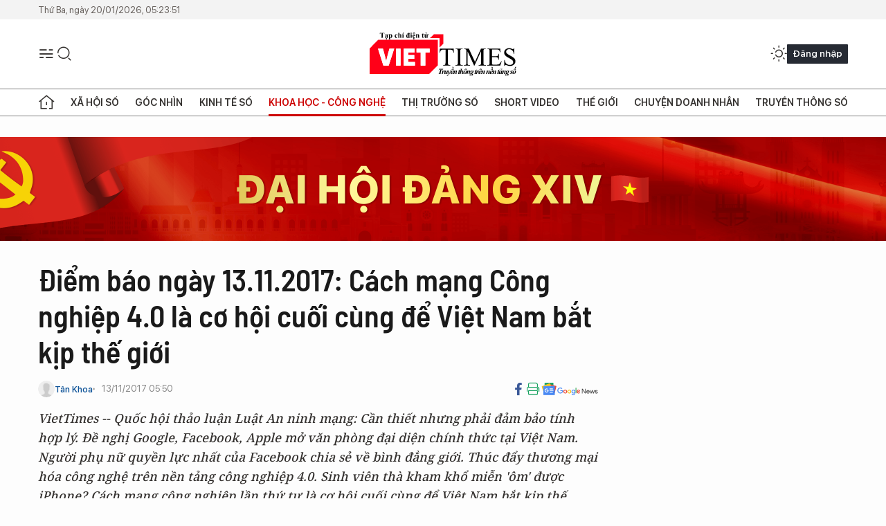

--- FILE ---
content_type: text/html;charset=utf-8
request_url: https://viettimes.vn/diem-bao-ngay-13112017-cach-mang-cong-nghiep-40-la-co-hoi-cuoi-cung-de-viet-nam-bat-kip-the-gioi-post63963.html
body_size: 36374
content:
<!DOCTYPE html> <html lang="vi"> <head> <title>Điểm báo ngày 13.11.2017: Cách mạng Công nghiệp 4.0 là cơ hội cuối cùng để Việt Nam bắt kịp thế giới | TẠP CHÍ ĐIỆN TỬ VIETTIMES</title> <meta name="description" content="VietTimes -- Quốc hội thảo luận Luật An ninh mạng: Cần thiết nhưng phảiđảm bảo tính hợp lý. Đề nghị Google, Facebook, Apple mở văn phòng đại diệnchính thức tại Việt Nam. Người phụ nữ quyền lực nhất của Facebook chia sẻ vềbình đẳng giới. Thúc đẩy thương mại hóa công nghệ trên nền tảng công nghiệp 4.0.Sinh viên thà kham khổ miễn &#39;ôm&#39; được iPhone? Cách mạng công nghiệp lần thứ tưlà cơ hội cuối cùng để Việt Nam bắt kịp thế giới. "/> <meta name="keywords" content="an ninh mạng, cách mạng công nghiệp 4.0, bán hàng online, Viettel, Peru, Iphone, VietTimes"/> <meta name="news_keywords" content="an ninh mạng, cách mạng công nghiệp 4.0, bán hàng online, Viettel, Peru, Iphone, VietTimes"/> <meta http-equiv="Content-Type" content="text/html; charset=utf-8" /> <meta http-equiv="X-UA-Compatible" content="IE=edge"/> <meta http-equiv="refresh" content="1800" /> <meta name="revisit-after" content="1 days" /> <meta name="viewport" content="width=device-width, initial-scale=1"> <meta http-equiv="content-language" content="vi" /> <meta name="format-detection" content="telephone=no"/> <meta name="format-detection" content="address=no"/> <meta name="apple-mobile-web-app-capable" content="yes"> <meta name="apple-mobile-web-app-status-bar-style" content="black"> <meta name="apple-mobile-web-app-title" content="TẠP CHÍ ĐIỆN TỬ VIETTIMES"/> <meta name="referrer" content="no-referrer-when-downgrade"/> <link rel="shortcut icon" href="https://cdn.viettimes.vn/assets/web/styles/img/favicon.ico" type="image/x-icon" /> <link rel="preconnect" href="https://cdn.viettimes.vn"/> <link rel="dns-prefetch" href="https://cdn.viettimes.vn"/> <link rel="dns-prefetch" href="//www.google-analytics.com" /> <link rel="dns-prefetch" href="//www.googletagmanager.com" /> <link rel="dns-prefetch" href="//stc.za.zaloapp.com" /> <link rel="dns-prefetch" href="//fonts.googleapis.com" /> <script> var cmsConfig = { domainDesktop: 'https://viettimes.vn', domainMobile: 'https://viettimes.vn', domainApi: 'https://api.viettimes.vn', domainStatic: 'https://cdn.viettimes.vn', domainLog: 'https://log.viettimes.vn', googleAnalytics: 'G-9VXR93J6QG', siteId: 0, pageType: 1, objectId: 63963, adsZone: 93, allowAds: true, adsLazy: true, antiAdblock: true, }; var USER_AGENT=window.navigator&&(window.navigator.userAgent||window.navigator.vendor)||window.opera||"",IS_MOBILE=/Android|webOS|iPhone|iPod|BlackBerry|Windows Phone|IEMobile|Mobile Safari|Opera Mini/i.test(USER_AGENT),IS_REDIRECT=!1;function setCookie(e,o,i){var n=new Date,i=(n.setTime(n.getTime()+24*i*60*60*1e3),"expires="+n.toUTCString());document.cookie=e+"="+o+"; "+i+";path=/;"}function getCookie(e){var o=document.cookie.indexOf(e+"="),i=o+e.length+1;return!o&&e!==document.cookie.substring(0,e.length)||-1===o?null:(-1===(e=document.cookie.indexOf(";",i))&&(e=document.cookie.length),unescape(document.cookie.substring(i,e)))}; </script> <script> if(USER_AGENT && USER_AGENT.indexOf("facebot") <= 0 && USER_AGENT.indexOf("facebookexternalhit") <= 0) { var query = ''; var hash = ''; if (window.location.search) query = window.location.search; if (window.location.hash) hash = window.location.hash; var canonicalUrl = 'https://viettimes.vn/diem-bao-ngay-13112017-cach-mang-cong-nghiep-40-la-co-hoi-cuoi-cung-de-viet-nam-bat-kip-the-gioi-post63963.html' + query + hash ; var curUrl = decodeURIComponent(window.location.href); if(!location.port && canonicalUrl.startsWith("http") && curUrl != canonicalUrl){ window.location.replace(canonicalUrl); } } </script> <meta name="author" content="TẠP CHÍ ĐIỆN TỬ VIETTIMES" /> <meta name="copyright" content="Copyright © 2026 by TẠP CHÍ ĐIỆN TỬ VIETTIMES" /> <meta name="RATING" content="GENERAL" /> <meta name="GENERATOR" content="TẠP CHÍ ĐIỆN TỬ VIETTIMES" /> <meta content="TẠP CHÍ ĐIỆN TỬ VIETTIMES" itemprop="sourceOrganization" name="source"/> <meta content="news" itemprop="genre" name="medium"/> <meta name="robots" content="noarchive, max-image-preview:large, index, follow" /> <meta name="GOOGLEBOT" content="noarchive, max-image-preview:large, index, follow" /> <link rel="canonical" href="https://viettimes.vn/diem-bao-ngay-13112017-cach-mang-cong-nghiep-40-la-co-hoi-cuoi-cung-de-viet-nam-bat-kip-the-gioi-post63963.html" /> <meta property="og:site_name" content="TẠP CHÍ ĐIỆN TỬ VIETTIMES"/> <meta property="og:rich_attachment" content="true"/> <meta property="og:type" content="article"/> <meta property="og:url" content="https://viettimes.vn/diem-bao-ngay-13112017-cach-mang-cong-nghiep-40-la-co-hoi-cuoi-cung-de-viet-nam-bat-kip-the-gioi-post63963.html"/> <meta property="og:image" content="https://cdn.viettimes.vn/images/8f57e31090c6e6a8f88d6b852c8b04f7c0b7ce37ff88518f5b884763a936a6b06f849a1f987f31ba47bbec3d823f26210d7285ec0eff29dff9224a8f4165c1aaff3c03e0cf56eca45e6c665862c5d81b/13_an_ninh_mang_13112017.jpg.webp"/> <meta property="og:image:width" content="1200"/> <meta property="og:image:height" content="630"/> <meta property="og:title" content="Điểm báo ngày 13.11.2017: Cách mạng Công nghiệp 4.0 là cơ hội cuối cùng để Việt Nam bắt kịp thế giới"/> <meta property="og:description" content="VietTimes -- Quốc hội thảo luận Luật An ninh mạng: Cần thiết nhưng phảiđảm bảo tính hợp lý. Đề nghị Google, Facebook, Apple mở văn phòng đại diệnchính thức tại Việt Nam. Người phụ nữ quyền lực nhất của Facebook chia sẻ vềbình đẳng giới. Thúc đẩy thương mại hóa công nghệ trên nền tảng công nghiệp 4.0.Sinh viên thà kham khổ miễn &#39;ôm&#39; được iPhone? Cách mạng công nghiệp lần thứ tưlà cơ hội cuối cùng để Việt Nam bắt kịp thế giới. "/> <meta name="twitter:card" value="summary"/> <meta name="twitter:url" content="https://viettimes.vn/diem-bao-ngay-13112017-cach-mang-cong-nghiep-40-la-co-hoi-cuoi-cung-de-viet-nam-bat-kip-the-gioi-post63963.html"/> <meta name="twitter:title" content="Điểm báo ngày 13.11.2017: Cách mạng Công nghiệp 4.0 là cơ hội cuối cùng để Việt Nam bắt kịp thế giới"/> <meta name="twitter:description" content="VietTimes -- Quốc hội thảo luận Luật An ninh mạng: Cần thiết nhưng phảiđảm bảo tính hợp lý. Đề nghị Google, Facebook, Apple mở văn phòng đại diệnchính thức tại Việt Nam. Người phụ nữ quyền lực nhất của Facebook chia sẻ vềbình đẳng giới. Thúc đẩy thương mại hóa công nghệ trên nền tảng công nghiệp 4.0.Sinh viên thà kham khổ miễn &#39;ôm&#39; được iPhone? Cách mạng công nghiệp lần thứ tưlà cơ hội cuối cùng để Việt Nam bắt kịp thế giới. "/> <meta name="twitter:image" content="https://cdn.viettimes.vn/images/8f57e31090c6e6a8f88d6b852c8b04f7c0b7ce37ff88518f5b884763a936a6b06f849a1f987f31ba47bbec3d823f26210d7285ec0eff29dff9224a8f4165c1aaff3c03e0cf56eca45e6c665862c5d81b/13_an_ninh_mang_13112017.jpg.webp"/> <meta name="twitter:site" content="@TẠP CHÍ ĐIỆN TỬ VIETTIMES"/> <meta name="twitter:creator" content="@TẠP CHÍ ĐIỆN TỬ VIETTIMES"/> <meta property="article:publisher" content="https://web.facebook.com/viettimes.vn" /> <meta property="article:tag" content="an ninh mạng,cách mạng công nghiệp 4.0,bán hàng online,Viettel,Peru,iPhone,viettimes"/> <meta property="article:section" content="Hạ tầng số,Công nghệ,Tin công nghệ,Khoa học - Công nghệ " /> <meta property="article:published_time" content="2017-11-13T12:50:38+0700"/> <meta property="article:modified_time" content="2017-11-13T12:50:38+0700"/> <script type="application/ld+json"> { "@context": "http://schema.org", "@type": "Organization", "name": "TẠP CHÍ ĐIỆN TỬ VIETTIMES", "url": "https://viettimes.vn", "logo": "https://cdn.viettimes.vn/assets/web/styles/img/logo.png", "foundingDate": "2016", "founders": [ { "@type": "Person", "name": "Cơ quan của Hội Truyền thông số Việt Nam" } ], "address": [ { "@type": "PostalAddress", "streetAddress": "Hà Nội", "addressLocality": "Hà Nội City", "addressRegion": "Northeast", "postalCode": "100000", "addressCountry": "VNM" } ], "contactPoint": [ { "@type": "ContactPoint", "telephone": "+84-862-774-832", "contactType": "customer service" }, { "@type": "ContactPoint", "telephone": "+84-932-288-166", "contactType": "customer service" } ], "sameAs": [ "https://www.youtube.com/@TapchiVietTimes", "https://web.facebook.com/viettimes.vn/", "https://www.tiktok.com/@viettimes.vn?lang=vi-VN" ] } </script> <script type="application/ld+json"> { "@context" : "https://schema.org", "@type" : "WebSite", "name": "TẠP CHÍ ĐIỆN TỬ VIETTIMES", "url": "https://viettimes.vn", "alternateName" : "Tạp chí điện tử Viettimes, Cơ quan của Hội Truyền thông số Việt Nam", "potentialAction": { "@type": "SearchAction", "target": { "@type": "EntryPoint", "urlTemplate": "https:\/\/viettimes.vn/search/?q={search_term_string}" }, "query-input": "required name=search_term_string" } } </script> <script type="application/ld+json"> { "@context":"http://schema.org", "@type":"BreadcrumbList", "itemListElement":[ { "@type":"ListItem", "position":1, "item":{ "@id":"https://viettimes.vn/tin-ict/", "name":"Tin công nghệ" } } ] } </script> <script type="application/ld+json"> { "@context": "http://schema.org", "@type": "NewsArticle", "mainEntityOfPage":{ "@type":"WebPage", "@id":"https://viettimes.vn/diem-bao-ngay-13112017-cach-mang-cong-nghiep-40-la-co-hoi-cuoi-cung-de-viet-nam-bat-kip-the-gioi-post63963.html" }, "headline": "Điểm báo ngày 13.11.2017: Cách mạng Công nghiệp 4.0 là cơ hội cuối cùng để Việt Nam bắt kịp thế giới", "description": "VietTimes -- Quốc hội thảo luận Luật An ninh mạng: Cần thiết nhưng phảiđảm bảo tính hợp lý. Đề nghị Google, Facebook, Apple mở văn phòng đại diệnchính thức tại Việt Nam. Người phụ nữ quyền lực nhất của Facebook chia sẻ vềbình đẳng giới. Thúc đẩy thương mại hóa công nghệ trên nền tảng công nghiệp 4.0.Sinh viên thà kham khổ miễn 'ôm' được iPhone? Cách mạng công nghiệp lần thứ tưlà cơ hội cuối cùng để Việt Nam bắt kịp thế giới. ", "image": { "@type": "ImageObject", "url": "https://cdn.viettimes.vn/images/8f57e31090c6e6a8f88d6b852c8b04f7c0b7ce37ff88518f5b884763a936a6b06f849a1f987f31ba47bbec3d823f26210d7285ec0eff29dff9224a8f4165c1aaff3c03e0cf56eca45e6c665862c5d81b/13_an_ninh_mang_13112017.jpg.webp", "width" : 1200, "height" : 675 }, "datePublished": "2017-11-13T12:50:38+0700", "dateModified": "2017-11-13T12:50:38+0700", "author": { "@type": "Person", "name": "Tân Khoa" }, "publisher": { "@type": "Organization", "name": "TẠP CHÍ ĐIỆN TỬ VIETTIMES", "logo": { "@type": "ImageObject", "url": "https:\/\/cdn.viettimes.vn/assets/web/styles/img/logo.png" } } } </script> <link rel="preload" href="https://cdn.viettimes.vn/assets/web/styles/fonts/audio/icomoon.woff" as="font" type="font/woff" crossorigin=""> <link rel="preload" href="https://cdn.viettimes.vn/assets/web/styles/fonts/icomoon/icomoon-12-12-25.woff" as="font" type="font/woff" crossorigin=""> <link rel="preload" href="https://cdn.viettimes.vn/assets/web/styles/fonts/SFProDisplay/SFProDisplay-BlackItalic.woff2" as="font" type="font/woff2" crossorigin=""> <link rel="preload" href="https://cdn.viettimes.vn/assets/web/styles/fonts/SFProDisplay/SFProDisplay-Bold.woff2" as="font" type="font/woff2" crossorigin=""> <link rel="preload" href="https://cdn.viettimes.vn/assets/web/styles/fonts/SFProDisplay/SFProDisplay-Semibold.woff2" as="font" type="font/woff2" crossorigin=""> <link rel="preload" href="https://cdn.viettimes.vn/assets/web/styles/fonts/SFProDisplay/SFProDisplay-Medium.woff2" as="font" type="font/woff2" crossorigin=""> <link rel="preload" href="https://cdn.viettimes.vn/assets/web/styles/fonts/SFProDisplay/SFProDisplay-Regular.woff2" as="font" type="font/woff2" crossorigin=""> <link rel="preload" href="https://cdn.viettimes.vn/assets/web/styles/fonts/BSC/BarlowSemiCondensed-Bold.woff2" as="font" type="font/woff2" crossorigin=""> <link rel="preload" href="https://cdn.viettimes.vn/assets/web/styles/fonts/BSC/BarlowSemiCondensed-SemiBold.woff2" as="font" type="font/woff2" crossorigin=""> <link rel="preload" href="https://cdn.viettimes.vn/assets/web/styles/fonts/NotoSerif/NotoSerif-Bold.woff2" as="font" type="font/woff2" crossorigin=""> <link rel="preload" href="https://cdn.viettimes.vn/assets/web/styles/fonts/NotoSerif/NotoSerif-Medium.woff2" as="font" type="font/woff2" crossorigin=""> <link rel="preload" href="https://cdn.viettimes.vn/assets/web/styles/fonts/NotoSerif/NotoSerif-Regular.woff2" as="font" type="font/woff2" crossorigin=""> <link rel="preload" href="https://cdn.viettimes.vn/assets/web/styles/fonts/PoppinsZ/PoppinsZ-SemiBold.woff2" as="font" type="font/woff2" crossorigin=""> <link rel="preload" href="https://cdn.viettimes.vn/assets/web/styles/fonts/PoppinsZ/PoppinsZ-Medium.woff2" as="font" type="font/woff2" crossorigin=""> <link rel="preload" href="https://cdn.viettimes.vn/assets/web/styles/fonts/PoppinsZ/PoppinsZ-Regular.woff2" as="font" type="font/woff2" crossorigin=""> <link rel="preload" href="https://cdn.viettimes.vn/assets/web/styles/css/main.min-1.0.30.css" as="style"> <link rel="preload" href="https://cdn.viettimes.vn/assets/web/js/main.min-1.0.31.js" as="script"> <link rel="preload" href="https://cdn.viettimes.vn/assets/web/js/detail.min-1.0.14.js" as="script"> <link id="cms-style" rel="stylesheet" href="https://cdn.viettimes.vn/assets/web/styles/css/main.min-1.0.30.css"> <script type="text/javascript"> var _metaOgUrl = 'https://viettimes.vn/diem-bao-ngay-13112017-cach-mang-cong-nghiep-40-la-co-hoi-cuoi-cung-de-viet-nam-bat-kip-the-gioi-post63963.html'; var page_title = document.title; var tracked_url = window.location.pathname + window.location.search + window.location.hash; var cate_path = 'tin-ict'; if (cate_path.length > 0) { tracked_url = "/" + cate_path + tracked_url; } </script> <script async="" src="https://www.googletagmanager.com/gtag/js?id=G-9VXR93J6QG"></script> <script> if(!IS_REDIRECT){ window.dataLayer = window.dataLayer || []; function gtag(){dataLayer.push(arguments);} gtag('js', new Date()); gtag('config', 'G-9VXR93J6QG', {page_path: tracked_url}); } </script> </head> <body class="detail-normal"> <div id="sdaWeb_SdaMasthead" class="rennab banner-top" data-platform="1" data-position="Web_SdaMasthead" style="display:none"> </div> <header class="site-header"> <div class="top-header"> <time class="time" id="today"></time> </div> <div class="grid"> <div class="menu-search"> <i class="ic-menu"></i> <div class="search"> <i class="ic-search"></i> <div class="search-form"> <div class="advance-search"> <input type="text" class="txtsearch" placeholder="Nhập từ khóa cần tìm"> <select id="dlMode" class="select-mode"> <option value="4" selected="">Tìm theo tiêu đề</option> <option value="5">Bài viết</option> <option value="2">Tác giả</option> </select> </div> <button type="button" class="btn btn_search" aria-label="Tìm kiếm"> <i class="ic-search"></i>Tìm kiếm </button> </div> </div> </div> <a class="logo" href="https://viettimes.vn" title="TẠP CHÍ ĐIỆN TỬ VIETTIMES">TẠP CHÍ ĐIỆN TỬ VIETTIMES</a> <div class="hdr-action"> <a href="javascript:void(0);" class="notification" title="Nhận thông báo"> <i class="ic-notification"></i> </a> <a href="javascript:void(0);" class="dark-mode" title="Chế độ tối"> <i class="ic-sun"></i> <i class="ic-moon"></i> </a> <div class="wrap-user user-profile"></div> </div> </div> <ul class="menu"> <li class="main"> <a href="/" class="menu-heading" title="Trang chủ"><i class="ic-home"></i></a> </li> <li class="main" data-id="175"> <a class="menu-heading" href="https://viettimes.vn/xa-hoi-so/" title="Xã hội số">Xã hội số</a> <div class="cate-news loading" data-zone="175"></div> </li> <li class="main" data-id="115"> <a class="menu-heading" href="https://viettimes.vn/goc-nhin-truyen-thong/" title="Góc nhìn">Góc nhìn</a> <div class="cate-news loading" data-zone="115"></div> </li> <li class="main" data-id="3"> <a class="menu-heading" href="https://viettimes.vn/kinh-te-so/" title="Kinh tế số">Kinh tế số</a> <div class="cate-news loading" data-zone="3"></div> </li> <li class="main" data-id="109"> <a class="menu-heading active" href="https://viettimes.vn/khoa-hoc-cong-nghe/" title="Khoa học - Công nghệ ">Khoa học - Công nghệ </a> <div class="cate-news loading" data-zone="109"></div> </li> <li class="main" data-id="189"> <a class="menu-heading" href="https://viettimes.vn/thi-truong-so/" title="Thị trường số">Thị trường số</a> <div class="cate-news loading" data-zone="189"></div> </li> <li class="main" data-id="195"> <a class="menu-heading" href="https://viettimes.vn/short/" title="Short Video">Short Video</a> <div class="cate-news loading" data-zone="195"></div> </li> <li class="main" data-id="121"> <a class="menu-heading" href="https://viettimes.vn/the-gioi/" title="Thế giới">Thế giới</a> <div class="cate-news loading" data-zone="121"></div> </li> <li class="main" data-id="38"> <a class="menu-heading" href="https://viettimes.vn/doanh-nghiep-doanh-nhan/" title="Chuyện doanh nhân ">Chuyện doanh nhân </a> <div class="cate-news loading" data-zone="38"></div> </li> <li class="main" data-id="116"> <a class="menu-heading" href="https://viettimes.vn/vdca/" title="Truyền thông số">Truyền thông số</a> <div class="cate-news loading" data-zone="116"></div> </li> </ul> </header> <div class="big-menu-vertical"> <div class="hdr-action"> <i class="ic-close">close</i> <a href="#" class="notification"> <i class="ic-notification"></i> </a> <a href="#" class="dark-mode hidden"> <i class="ic-sun"></i> <i class="ic-moon"></i> </a> <a href="#" class="btn-modal" data-target="loginModal"> Đăng nhập </a> </div> <ul class="menu"> <li class="main"> <a href="/" class="menu-heading" title="Trang chủ"><i class="ic-home"></i>Trang chủ</a> </li> <li class="main"> <a class="menu-heading" href="https://viettimes.vn/xa-hoi-so/" title="Xã hội số">Xã hội số</a> <i class="ic-chevron-down"></i> <ul class="sub-menu"> <li class="main"> <a href="https://viettimes.vn/xa-hoi-su-kien/" title="Xã hội">Xã hội</a> </li> <li class="main"> <a href="https://viettimes.vn/phap-luat/" title="Pháp luật">Pháp luật</a> </li> <li class="main"> <a href="https://viettimes.vn/xa-hoi/y-te/" title="Y tế">Y tế</a> </li> </ul> </li> <li class="main"> <a class="menu-heading" href="https://viettimes.vn/goc-nhin-truyen-thong/" title="Góc nhìn">Góc nhìn</a> </li> <li class="main"> <a class="menu-heading" href="https://viettimes.vn/kinh-te-so/" title="Kinh tế số">Kinh tế số</a> <i class="ic-chevron-down"></i> <ul class="sub-menu"> <li class="main"> <a href="https://viettimes.vn/bat-dong-san/" title="Bất động sản">Bất động sản</a> </li> <li class="main"> <a href="https://viettimes.vn/kinh-te-du-lieu/du-lieu/" title="Dữ liệu">Dữ liệu</a> </li> <li class="main"> <a href="https://viettimes.vn/kinh-te-du-lieu/quan-tri/" title="Kinh Doanh">Kinh Doanh</a> </li> <li class="main"> <a href="https://viettimes.vn/chung-khoan/" title="Chứng khoán">Chứng khoán</a> </li> </ul> </li> <li class="main"> <a class="menu-heading active" href="https://viettimes.vn/khoa-hoc-cong-nghe/" title="Khoa học - Công nghệ ">Khoa học - Công nghệ </a> <i class="ic-chevron-down"></i> <ul class="sub-menu"> <li class="main"> <a href="https://viettimes.vn/ai/" title="AI">AI</a> </li> <li class="main"> <a href="https://viettimes.vn/cong-nghe/chuyen-doi-so/" title="Chuyển đổi số">Chuyển đổi số</a> </li> <li class="main"> <a href="https://viettimes.vn/ha-tang-so/" title="Hạ tầng số">Hạ tầng số</a> </li> </ul> </li> <li class="main"> <a class="menu-heading" href="https://viettimes.vn/thi-truong-so/" title="Thị trường số">Thị trường số</a> <i class="ic-chevron-down"></i> <ul class="sub-menu"> <li class="main"> <a href="https://viettimes.vn/oto-xe-may/" title="Xe">Xe</a> </li> <li class="main"> <a href="https://viettimes.vn/san-pham-dich-vu/" title="Sản phẩm dịch vụ">Sản phẩm dịch vụ</a> </li> <li class="main"> <a href="https://viettimes.vn/tu-van-tieu-dung/" title="Tư vấn tiêu dùng">Tư vấn tiêu dùng</a> </li> </ul> </li> <li class="main"> <a class="menu-heading" href="https://viettimes.vn/the-gioi/" title="Thế giới">Thế giới</a> <i class="ic-chevron-down"></i> <ul class="sub-menu"> <li class="main"> <a href="https://viettimes.vn/chuyen-la/" title="Chuyện lạ">Chuyện lạ</a> </li> <li class="main"> <a href="https://viettimes.vn/the-gioi/phan-tich/" title="Phân tích">Phân tích</a> </li> <li class="main"> <a href="https://viettimes.vn/cong-nghe-moi/" title="Công nghệ mới">Công nghệ mới</a> </li> </ul> </li> <li class="main"> <a class="menu-heading" href="https://viettimes.vn/doanh-nghiep-doanh-nhan/" title="Chuyện doanh nhân ">Chuyện doanh nhân </a> </li> <li class="main"> <a class="menu-heading" href="https://viettimes.vn/vdca/" title="Truyền thông số">Truyền thông số</a> </li> <li class="main"> <a class="menu-heading" href="https://viettimes.vn/multimedia/" title="Viettimes Media">Viettimes Media</a> <i class="ic-chevron-down"></i> <ul class="sub-menu"> <li class="main"> <a href="https://viettimes.vn/anh/" title="Ảnh">Ảnh</a> </li> <li class="main"> <a href="https://viettimes.vn/video/" title="Video">Video</a> </li> <li class="main"> <a href="https://viettimes.vn/short/" title="Short Video">Short Video</a> </li> <li class="main"> <a href="https://viettimes.vn/emagazine/" title="Emagazine">Emagazine</a> </li> <li class="main"> <a href="https://viettimes.vn/infographic/" title="Infographic">Infographic</a> </li> </ul> </li> </ul> </div> <div class="site-body"> <div id="sdaWeb_SdaAfterMenu" class="rennab " data-platform="1" data-position="Web_SdaAfterMenu" style="display:none"> </div> <div class="container"> <div id="sdaWeb_SdaTop" class="rennab " data-platform="1" data-position="Web_SdaTop" style="display:none"> </div> <div class="col"> <div class="main-col"> <div class="article"> <div class="article__header"> <h1 class="article__title cms-title "> Điểm báo ngày 13.11.2017: Cách mạng Công nghiệp 4.0 là cơ hội cuối cùng để Việt Nam bắt kịp thế giới </h1> <div class="article__meta"> <div class="wrap-meta"> <div class="author"> <div class="wrap-avatar"> <img src="https://cdn.viettimes.vn/assets/web/styles/img/no-ava.png" alt="Tân Khoa"> </div> <div class="author-info"> <a class="name" href="#" title="Tân Khoa">Tân Khoa</a> </div> </div> <time class="time" datetime="2017-11-13T12:50:38+0700" data-time="1510552238" data-friendly="false">13/11/2017 12:50</time> <meta class="cms-date" itemprop="datePublished" content="2017-11-13T12:50:38+0700"> </div> <div class="social article__social"> <a href="javascript:void(0);" class="item" data-href="https://viettimes.vn/diem-bao-ngay-13112017-cach-mang-cong-nghiep-40-la-co-hoi-cuoi-cung-de-viet-nam-bat-kip-the-gioi-post63963.html" data-rel="facebook" title="Facebook"> <i class="ic-facebook"></i> </a> <a href="javascript:void(0);" class="sendprint" title="In bài viết"><i class="ic-print"></i></a> <a href="https://news.google.com/publications/CAAiEE6ezvPKAM1ok3I5MxAd5DYqFAgKIhBOns7zygDNaJNyOTMQHeQ2?hl=vi" target="_blank" title="Google News"> <i class="ic-gg-news"> </i> </a> </div> </div> <div class="article__sapo cms-desc"> <em>VietTimes -- Quốc hội thảo luận Luật An ninh mạng: Cần thi&ecirc;́t nhưng phải đảm bảo t&iacute;nh hợp l&yacute;. Đề nghị Google, Facebook, Apple mở văn ph&ograve;ng đại diện ch&iacute;nh thức tại Việt Nam. Người phụ nữ quyền lực nhất của Facebook chia sẻ về b&igrave;nh đẳng giới. Th&uacute;c đẩy thương mại h&oacute;a c&ocirc;ng nghệ tr&ecirc;n nền tảng c&ocirc;ng nghiệp 4.0. Sinh vi&ecirc;n th&agrave; kham khổ miễn '&ocirc;m' được iPhone? C&aacute;ch mạng c&ocirc;ng nghiệp lần thứ tư l&agrave; cơ hội cuối c&ugrave;ng để Việt Nam bắt kịp thế giới.&nbsp;</em> </div> <div id="sdaWeb_SdaArticleAfterSapo" class="rennab " data-platform="1" data-position="Web_SdaArticleAfterSapo" style="display:none"> </div> </div> <div class="article__social features"> <a href="javascript:void(0);" class="item fb" data-href="https://viettimes.vn/diem-bao-ngay-13112017-cach-mang-cong-nghiep-40-la-co-hoi-cuoi-cung-de-viet-nam-bat-kip-the-gioi-post63963.html" data-rel="facebook" title="Facebook"> <i class="ic-facebook"></i> </a> <a href="javascript:void(0);" class="print sendprint" title="In bài viết"><i class="ic-print"></i></a> <a href="javascript:void(0);" class="mail sendmail" data-href="https://viettimes.vn/diem-bao-ngay-13112017-cach-mang-cong-nghiep-40-la-co-hoi-cuoi-cung-de-viet-nam-bat-kip-the-gioi-post63963.html" data-rel="Gửi mail"> <i class="ic-mail"></i> </a> <a href="javascript:void(0);" class="item link" data-href="https://viettimes.vn/diem-bao-ngay-13112017-cach-mang-cong-nghiep-40-la-co-hoi-cuoi-cung-de-viet-nam-bat-kip-the-gioi-post63963.html" data-rel="copy"> <i class="ic-link"></i> </a> <a href="javascript:void(0);" onclick="ME.sendBookmark(this,63963);" class="bookmark btnBookmark hidden" title="Lưu tin" data-type="1" data-id="63963"> <i class="ic-bookmark"></i>Lưu tin </a> </div> <div class="article__body zce-content-body cms-body" itemprop="articleBody"> <style>.t1 { width: 385px; height: 299px; } .t3 { line-height: 1.42857em; background-color: rgb(204, 204, 204); } .t2 { line-height: 1.42857em; }</style>
<h2>Quốc hội thảo luận Luật An ninh mạng: Cần thiết nhưng phải đảm bảo tính hợp lý</h2>
<div class="full-img"> <img src="[data-uri]" alt="Điểm báo ngày 13.11.2017: Cách mạng Công nghiệp 4.0 là cơ hội cuối cùng để Việt Nam bắt kịp thế giới ảnh 1" class="lazyload t1 cms-photo" data-large-src="https://cdn.viettimes.vn/images/d2d8ecceb7f9fb92fdc6d38a7b8876b1ffc84c0c9e0990a28862c672998dac9e12e3516499f74c831172647851bbd6df92086200abf83c92e3440ca039f63222dced13802b2ea3f99fc26a18450b2c38/13_an_ninh_mang_13112017.jpg" data-src="https://cdn.viettimes.vn/images/0014c7877766588d36f173314acdd0d39241684a58aba724f1b8a812ecd2f388909ba7f14416dc86fe3bd5a31689b14c3a02db9231616b2a089ece9d49d8d1ba/13_an_ninh_mang_13112017.jpg" title="Điểm báo ngày 13.11.2017: Cách mạng Công nghiệp 4.0 là cơ hội cuối cùng để Việt Nam bắt kịp thế giới ảnh 1"><span class="fig">Luật an ninh mạng là cần thiết nhưng phải hợp lý. Ảnh: Internet.&nbsp;</span>
</div>
<p><span class="t2">Chiều nay 13.11, Quốc hội sẽ thảo luận ở tổ về Dự án Luật An ninh mạng. Xung quanh vấn đề này, các tổ chức, hiệp hội cho rằng, có một số khái niệm, điều, khoản cần phải tiếp tục làm rõ và tách bạch, tránh sự trùng lặp với luật hiện hành.</span><br></p>
<p>Nhận định về Dự thảo Luật An ninh mạng (Dự thảo Luật), Chủ tịch Hiệp hội Internet Việt Nam (VIA) - ông Vũ Hoàng Liên - cho rằng: “Phải đặt mục tiêu tạo điều kiện để phát triển. Khái niệm phát triển phải hiểu là không được để tụt hậu, vì như thế đồng nghĩa với mất thị trường cả trong nước và nước ngoài vì các điều kiện quá sức chặt chẽ sẽ tự đẩy các doanh nghiệp nội vào thế khó”.</p>
<p>Ông Vũ Thế Bình - Phó Chủ tịch VIA cho biết, ngoài những từ ngữ, tiêu chí còn mơ hồ, một số vấn đề nhất thiết cần được làm rõ, cụ thể như: “Các quy định về an ninh mạng áp dụng cho tất cả doanh nghiệp, hay chỉ áp dụng cho các doanh nghiệp/cơ quan chủ quản hệ thống thông tin quan trọng về an ninh quốc gia; Có khả năng chồng chéo với các quy định trong Luật An toàn thông tin mạng, Luật Viễn thông, Luật Công nghệ thông tin…”.</p>
<p>Trong khi đó, Ủy viên Ban Chấp hành Hiệp hội An toàn thông tin Việt Nam (VNISA) - bà Trần Thị Kim Phượng cho biết “một số khái niệm và một số quy định chưa rõ ràng giữa hai khái niệm an ninh mạng và an toàn an ninh mạng. Ví dụ như trong đó có nội dung quy định về hệ thống thông tin quan trọng về an ninh quốc gia có những phần cần có sự tách bạch rõ ràng hơn đối với hệ thống thông tin quan trọng quốc gia đã quy định trong Luật An toàn thông tin mạng. Một số quy định về thủ tục, điều kiện về cùng một lĩnh vực sẽ đẩy doanh nghiệp chịu sự điều chỉnh từ hai cơ quan nhà nước” - bà&nbsp;Phượng nói. (Lao Động Online 13/11/2017)</p>
<h2>Đề nghị Google, Facebook, Apple mở văn phòng đại diện chính thức tại Việt Nam</h2>
<div class="full-img"> <img src="[data-uri]" alt="Điểm báo ngày 13.11.2017: Cách mạng Công nghiệp 4.0 là cơ hội cuối cùng để Việt Nam bắt kịp thế giới ảnh 2" class="lazyload cms-photo" data-large-src="https://cdn.viettimes.vn/images/d2d8ecceb7f9fb92fdc6d38a7b8876b1ffc84c0c9e0990a28862c672998dac9e5cfdcd1ee74f13bd6e79117a88de9e596f7dfd8eb7caea4c91e8f6d61bb189bf/13_Thue_13112017.jpg" data-src="https://cdn.viettimes.vn/images/0014c7877766588d36f173314acdd0d39241684a58aba724f1b8a812ecd2f388f3a7b013c167f2e873016ebe1beae826a38ab5eb03afdebe9eb7423697eaca9c/13_Thue_13112017.jpg" title="Điểm báo ngày 13.11.2017: Cách mạng Công nghiệp 4.0 là cơ hội cuối cùng để Việt Nam bắt kịp thế giới ảnh 2"><span class="fig">Việc thu thuế với Facebook, Google đang gặp nhiều khó khăn tại Việt Nam. Ảnh: ICT News</span>
</div>
<p><span class="t2">Theo Dự thảo tờ trình đề nghị xây dựng Luật Quản lý thuế sửa đổi, Bộ Tài chính đề xuất Bộ Thông tin và Truyền thông cùng phối hợp đề nghị Google, Facebook, Apple... mở văn phòng đại diện, khai báo, nộp thuế nhà thầu đối với các dịch vụ cung cấp tại Việt Nam.</span><br></p>
<p>Cũng theo dự thảo, hoạt động của mạng Internet là giao dịch xuyên biên giới, các công ty vận hành mạng nước ngoài hầu hết không đăng ký kinh doanh và không có văn phòng đại diện chính thức tại Việt Nam, gây khó khăn cho ngành thuế trong việc quản lý.</p>
<p>Hiện Google và Facebook cung cấp dịch vụ quảng cáo trực tuyến cho thị trường Việt Nam thông qua hai phương thức: phương thức thông qua các đại lý tại Việt Nam thì chính các doanh nghiệp này sẽ phải thực hiện các nghĩa vụ thuế theo quy định của pháp luật Việt Nam khi phát sinh doanh thu.</p>
<p>Phương thức thứ hai là mua bán trực tuyến và thanh toán trực tuyến qua thẻ tài khoản tín dụng hoặc ví điện tử.</p>
<p>Trường hợp này chưa được quy định rõ, phía mua dịch vụ sẽ bị thiệt vì không có hoá đơn nên sẽ không được tính vào chi phí hợp lý, hoặc bên mua dịch vụ sẽ tự hợp thức hoá bằng cách mua hoá đơn của một dịch vụ khác. (ICT News 13/11/2017)</p>
<h2>Dự kiến rút tiền mặt tại nước ngoài không quá 30 triệu đồng/thẻ</h2>
<p>Ngân hàng Nhà nước vừa đưa ra dự thảo sửa đổi bổ sung Thông tư 19/2016/TT-NHNN quy định về hoạt động thẻ ngân hàng.</p>
<p>Theo đó, dự thảo quy định hạn mức rút ngoại tệ tiền mặt tại nước ngoài không quá 30 triệu đồng/ngày (quy đổi). Còn đối với giao dịch rút tiền mặt từ thẻ tại đơn vị chấp nhận thẻ, mỗi thẻ được rút tối đa 5 triệu đồng/ngày.</p>
<p>Hạn mức thẻ tín dụng đối với cá nhân không quá 80% giá trị của tài sản bảo đảm và tối đa 1 tỉ đồng. Trường hợp phát hành thẻ tín dụng không có tài sản bảo đảm, hạn mức tín dụng cấp cho chủ thẻ tối đa 500 triệu đồng. Thẻ được sử dụng để thanh toán tiền mua hàng hóa, dịch vụ ở nước ngoài theo các mục đích được pháp luật VN cho phép… (Thanh Niên 13/11/2017)</p>
<h2>Người phụ nữ quyền lực nhất của Facebook chia sẻ về bình đẳng giới</h2>
<div class="full-img"> <img src="[data-uri]" alt="Điểm báo ngày 13.11.2017: Cách mạng Công nghiệp 4.0 là cơ hội cuối cùng để Việt Nam bắt kịp thế giới ảnh 3" class="lazyload cms-photo" data-large-src="https://cdn.viettimes.vn/images/d2d8ecceb7f9fb92fdc6d38a7b8876b1ffc84c0c9e0990a28862c672998dac9ec1588b79bfd6e8b9bd16c9aded6062ce8c2957680d489bbdf736813da5ab8527/13_Facebook_13112017.jpg" data-src="https://cdn.viettimes.vn/images/0014c7877766588d36f173314acdd0d39241684a58aba724f1b8a812ecd2f38852994895f2d165d0a64dc20cb3d8586a133ca20a05a71013bdf51717bfa8a674/13_Facebook_13112017.jpg" title="Điểm báo ngày 13.11.2017: Cách mạng Công nghiệp 4.0 là cơ hội cuối cùng để Việt Nam bắt kịp thế giới ảnh 3"><span class="fig"></span> <p>Bà Sheryl Sandberg (giữa) chụp ảnh cùng các bạn trẻ tham gia buổi nói chuyện. Ảnh: Báo Thanh Niên</p>
</div>
<div> <div> <span class="t2"></span><span class="t3"></span><span class="t2">Ngày 12.11, tại ĐH Bách khoa Hà Nội, bà Sheryl Sandberg, Giám đốc điều hành của Facebook, đã chia sẻ với các bạn trẻ trong giới khởi nghiệp những suy nghĩ, quan niệm, trải nghiệm của mình về những động lực vươn lên để làm chủ cuộc đời, trong vai trò một phụ nữ.</span> </div> <div> <span class="t2">Bà Sheryl cho biết cách đây 2 năm bà trải qua cú sốc lớn, đó là khi chồng bà qua đời. Bà đã phải điều trị tâm lý một thời gian dài, thậm chí có giai đoạn phải nằm một chỗ. Tuy nhiên bà đã nhận ra nghị lực tiềm ẩn trong mình, tự thấy trách nhiệm của mình với các con, và vì một cộng đồng tốt đẹp hơn, nên phải sống và tiếp tục phấn đấu.</span> <br> </div>
</div>
<p><span class="t2">Tuy nhiên bà Sheryl cũng cho rằng hoàn cảnh của bà không phải là cá biệt. Mỗi phụ nữ đều có những khó khăn, thậm chí phải trải qua những nỗi đau. Mỗi người đều phải tự nỗ lực phấn đấu để thành công và đó là một hành trình vĩ đại.</span><br></p>
<p>Bà Sheryl Sandberg được xem là người phụ nữ quyền lực nhất của Facebook. Bà sinh ra trong một gia đình Do Thái sống ở Mỹ, tốt nghiệp ĐH danh tiếng Harvard, từng làm Chánh văn phòng Bộ Tài chính Mỹ dưới thời Bill Clinton, từng làm Phó chủ tịch cho Google. Bà được Zuckerberg mời sang phụ trách điều hành cho Facebook từ năm 2008, khi mà Facebook còn “vô danh”. Để Facebook tiến lên vị trí thống trị như ngày hôm nay, không thể không kể đến công lao của bà.</p>
<h2>Thúc đẩy thương mại hóa công nghệ trên nền tảng công nghiệp 4.0</h2>
<p>Sáng 12-11, tại Hà Nội Cục Phát triển thị trường và doanh nghiệp Khoa học và Công nghệ thuộc Bộ Khoa học và Công nghệ phối hợp Chương trình sáng kiến kinh doanh khu vực Mekong (MBI) của Ngân hàng Phát triển châu Á (ADB) tổ chức hội thảo khoa học với chủ đề: "Thúc đẩy hợp tác thương mại hóa công nghệ giữa các nền kinh tế là thành viên APEC, bài học kinh nghiệm cho Việt Nam".</p>
<div class="sda_middle"> <div id="sdaWeb_SdaArticleMiddle" class="rennab fyi" data-platform="1" data-position="Web_SdaArticleMiddle"> </div>
</div>
<p>Hơn 20 tham luận và phát biểu trực tiếp tại hội thảo đã nêu bật kinh nghiệm của các nước thành viên APEC trong thúc đẩy hợp tác thương mại hóa công nghệ, kết quả nghiên cứu và phát triển và gợi ý bài học cho Việt Nam.</p>
<p>Các ý kiến tại hội thảo cũng thống nhất khẳng định vai trò của khu vực kinh tế tư nhân và tầm quan trọng của đổi mới tư duy, cách làm và yêu cầu hiện đại hóa quản lý nhà nước trong thúc đẩy hoạt động thương mại hóa công nghệ, kết quả nghiên cứu và phát triển từ khu vực nghiên cứu ra doanh nghiệp trên nền tảng các thành tựu cách mạng công nghiệp 4.0; xây dựng mạng lưới tổ chức hỗ trợ thương mại hóa công nghệ, kết quả nghiên cứu và phát triển gắn với nhu cầu doanh nghiệp... (Nhân Dân 13/11/2017)</p>
<h2>Sinh viên thà kham khổ miễn 'ôm' được iPhone?</h2>
<div class="full-img"> <img src="[data-uri]" alt="Điểm báo ngày 13.11.2017: Cách mạng Công nghiệp 4.0 là cơ hội cuối cùng để Việt Nam bắt kịp thế giới ảnh 4" class="lazyload cms-photo" data-large-src="https://cdn.viettimes.vn/images/d2d8ecceb7f9fb92fdc6d38a7b8876b1ffc84c0c9e0990a28862c672998dac9ebb631c6f9c90256192aac9597dfcef7a133ca20a05a71013bdf51717bfa8a674/13_snhvien_13112017.jpg" data-src="https://cdn.viettimes.vn/images/0014c7877766588d36f173314acdd0d39241684a58aba724f1b8a812ecd2f388f756e273fb7a36dce7ed46adf93ac26b415adaaa40cce12c2cfd72f7a4439185/13_snhvien_13112017.jpg" title="Điểm báo ngày 13.11.2017: Cách mạng Công nghiệp 4.0 là cơ hội cuối cùng để Việt Nam bắt kịp thế giới ảnh 4"><span class="fig">Sinh viên đam mê với điện thoại Iphone. Ảnh: báo Tuổi Trẻ</span> <br>
</div>
<p>Đó là cảnh báo của TS Lê Đức Hoàng - Vụ Lý luận chính trị, Ban Tuyên giáo trung ương - tại hội thảo và tập huấn về công tác giáo dục lý tưởng cách mạng, đạo đức, lối sống cho học sinh, sinh viên, do Bộ GD-ĐT tổ chức ngày 10-11. Theo ông Hoàng, hội chứng "nghiện điện thoại" đang diễn ra khá phổ biến, nhiều sinh viên dành quá nhiều thời gian cho Facebook, Zalo, các trò chơi điện tử... trên điện thoại mà xao nhãng việc học hành.&nbsp;</p>
<p>Tại hội thảo, nhiều đại biểu đặc biệt quan tâm về tác động của Internet, mạng xã hội đến đời sống tinh thần của học sinh, sinh viên. Các chuyên gia cũng đưa ra một số nghiên cứu, hướng dẫn phương pháp giúp sinh viên khai thác mạng xã hội, Internet một cách lành mạnh.</p>
<p>Ông Bùi Văn Linh - phó vụ trưởng phụ trách Vụ Giáo dục Chính trị Bộ GD-ĐT lại cho rằng cần khai thác hiệu quả những mặt tích cực của mạng xã hội trong công tác tuyên truyền, giáo dục và quản lý học sinh, sinh viên.&nbsp;</p>
<p>Theo kế hoạch, để thực hiện chiến lược phát triển thanh niên Việt Nam giai đoạn 2 (2016-2020), Bộ GD-ĐT sẽ xây dựng và trình Thủ tướng Chính phủ phê duyệt đề án về ứng xử văn hóa trong trường học. (Tuổi Trẻ Online 11/11/2017)</p>
<h2>Hải quan Hà Nội hỗ trợ doanh nghiệp triển khai giám sát tự động tại cảng hàng không</h2>
<p>Cục Hải quan Hà Nội đang tích cực phối hợp với các bên liên quan tiếp tục hoàn thiện hệ thống, hỗ trợ doanh nghiệp để triển khai thí điểm quản lý, giám sát hải quan tự động đối với hàng hóa XK, NK, quá cảnh tại cảng hàng không quốc tế Nội Bài.</p>
<p>Theo đại diện Phòng Công nghệ thông tin (Cục Hải quan Hà Nội), sau 10 ngày triển khai thí điểm (từ 16/10 đến 26/10/2017), đã có 8.908 lô hàng NK được cấp số quản lý hàng hóa NK (hay còn gọi là số định danh) đủ điều kiện đưa vào kho hàng không. Số lượng lô hàng hóa NK đưa vào kho hàng không đã được xác nhận trên hệ thống là gần 4.000 lô. Số lượng lô hàng NK đủ điều kiện đưa ra kho hàng không là 1.128 lô. Chi cục Hải quan cửa khẩu sân bay quốc tế Nội Bài cũng soi chiếu trước 1 lô hàng NK, qua soi chiếu không có nghi ngờ vi phạm.</p>
<p>Cục Hải quan Hà Nội cũng phối hợp chặt chẽ với Tổng cục Hải quan và các nhà cung cấp phần mềm khai hải quan điện tử nâng cấp đồng bộ phiên bản phần mềm khai hải quan để hỗ trợ DN khai báo theo quy định của Quyết định 2061/QĐ-BTC của Bộ Tài chính về việc áp dụng thí điểm quản lý, giám sát hải quan tự động đối với hàng hóa XK, NK, quá cảnh tại Cảng hàng không quốc tế Nội Bài. Đặc biệt, các phần mềm này được yêu cầu phải có chức năng tự động ghép số định danh đối với hàng NK và tự động lấy số định danh từ hệ thống dịch vụ công trực tuyến đối với hàng XK. (Hải Quan 11/11/2017)</p>
<h2>TPHCM: Ra mắt hệ thống hỗ trợ tuyển dụng và tìm việc</h2>
<p>Trung tâm Dịch vụ việc làm Thanh niên TPHCM vừa ra mắt các nền tảng hỗ trợ tuyển dụng và tìm việc. Từ các ứng dụng này, người lao động có thể tìm việc làm phù hợp, nhanh chóng, dễ dàng mà không phải tốn bất kỳ chi phí nào.&nbsp;</p>
<p>Ông Nguyễn Quang Cường, Giám đốc Trung tâm Dịch vụ việc làm Thanh niên TPHCM cho biết thêm: “Tiện ích lớn nhất là giúp doanh nghiệp và người lao động thuận tiện, nhanh chóng hơn trong công tác tuyển dụng và tìm kiếm việc làm. Người lao động ở bất cứ ngành nghề, lĩnh vực nào, đặc biệt đang ở bất cứ đâu, cũng có thể tiếp cận và nắm bắt thông tin, yêu cầu của nhà tuyển dụng để có thể nộp hồ sơ thông qua mạng trực tuyến này.&nbsp;<br> Sau khi hai bên đã kết nối, Trung tâm ra giấy giới thiệu và người lao động đến doanh nghiệp để phỏng vấn. Hiện tại, ứng cử viên có thể nộp hồ sơ trực tiếp tại website, hoặc làm clip khoảng 1,5 phút tự giới thiệu về bản thân mình, trình độ học vấn, kinh nghiệm và chuyển lên mạng”.&nbsp;</p>
<p>Tất cả sinh viên, người lao động trên cả nước khi tìm việc tại trung tâm đều không mất một khoản phí nào. Do đó, các ứng dụng tìm việc này cũng sẽ hoàn toàn miễn phí. Ngoài ra, Trung tâm còn hỗ trợ những khóa đào tạo về kỹ năng làm việc nhóm, kỹ năng giao tiếp nơi công sở, chuẩn bị hồ sơ xin việc như thế nào để tạo ấn tượng, cho nhà tuyển dụng thấy được điểm mạnh của từng cá nhân. Hiện để kiếm một việc làm phù hợp với bản thân là hoàn toàn không khó. Tại trung tâm, hàng tuần đều có 3.000 - 5.000 chỉ tiêu tuyển dụng để sinh viên, thanh niên tiếp cận. Riêng các ứng dụng tại trang web www.sieuthivieclam.vn đang có hơn 3.000 doanh nghiệp kết nối, với hàng ngàn đầu việc chờ tuyển dụng.&nbsp;(SGGP 13/11/2017)</p>
<h2>Cần Thơ: Thu hồi phù hiệu 517 xe vận tải khách, hàng hóa không truyền dữ liệu hành trình</h2>
<p>Ngày 12.11, thông tin từ Sở GTVT TP.Cần Thơ cho biết, đơn vị này vừa ký quyết định thu hồi phù hiệu 517 phương tiện kinh doanh vận tải hành khách, hàng hóa trong thời hạn 1 tháng đối với các doanh nghiệp, hợp tác xã, cá nhân vi phạm...</p>
<p>Lý do thu hồi, là do những phương tiện này không truyền dữ liệu về Tổng cục Đường bộ Việt Nam theo quy định; vi phạm tốc độ và thời gian lái xe liên tục...</p>
<p>Giám đốc Sở GTVT Cần Thơ cũng giao Phòng Quản lý vận tải phương tiện và người lái có trách nhiệm tổ chức thực hiện thu hồi phù hiệu của 517 phương tiện trên. Đồng thời giao TTGT phối hợp các lực lượng chức năng tăng cường tuần tra kiểm soát, xử lý theo quy định đối với các trường hợp phương tiện còn sử dụng phù hiệu đã bị thu hồi.</p>
<p>Theo trích xuất dữ liệu trên hệ thống xử lý và khai thác sử dụng dữ liệu từ thiết bị giám sát hành trình của Tổng cục Đường bộ Việt Nam, tình hình vi phạm về việc không truyền dữ liệu về Tổng cục Đường bộ Việt Nam, vi phạm tốc độ và thời gian lái xe liên tục, thời gian làm việc của lái xe trong ngày trên liên tục gia tăng. (Thanh Niên Online 12/11/2017)</p>
<h2>2.200 cử nhân tham dự vòng thi GSAT do Samsung Việt Nam tổ chức</h2>
<p>Ngày 12-11, tại Hà Nội, Samsung Việt Nam đã tổ chức Vòng thi GSAT (Global Samsung Aptitude Test) cho ứng viên tại khu vực miền Bắc. 2.200 ứng viên là các kỹ sư, cử nhân tốt nghiệp đại học được chọn từ 20.000 hồ sơ tham gia trực tiếp vào kỳ thi tuyển GSAT của Samsung.</p>
<p>Các ứng viên vượt qua vòng thi GSAT sẽ tiếp tục tham dự vòng phỏng vấn của Samsung Việt Nam tổ chức vào tháng 12-2017. Sau 2 vòng thi chính thức này, các ứng viên ưu tú và phù hợp nhất sẽ trở thành nhân viên chính thức của Samsung Việt Nam vào đầu năm 2018 và sẽ làm việc tại 7 nhà máy và trung tâm của Samsung Việt Nam. (QĐND Online 12/11/2017)</p>
<div class="sda_middle"> <div id="sdaWeb_SdaArticleMiddle1" class="rennab fyi" data-platform="1" data-position="Web_SdaArticleMiddle1"> </div>
</div>
<h2>Từ 20-11, xe ôm Mai Linh chính thức hoạt động</h2>
<p>Theo đại diện Tập đoàn Mai Linh, ứng dụng M.Bike (xe ôm công nghệ Mai Linh) đã được các nhân viên, lái xe của doanh nghiệp này thử nghiệm gần 1 tháng nay. Sau khi có đánh giá toàn diện, đảm bảo sự ổn định và tiện dụng của các yếu tố như hệ thống đăng ký, tính ổn định của ứng dụng, đơn vị này dự kiến sẽ đưa M.Bike vào hoạt động chính thức từ ngày 20-11.</p>
<p>Hiện phần mềm gọi xe trực tuyến của Mai Linh đã xuất hiện 2 biểu tượng Mai Linh Bike và Premium Bike, đồng thời trên hệ thống cũng nhận tài xế đăng ký tham gia dịch vụ này.</p>
<p>Cũng theo đại diện Tập đoàn Mai Linh, việc triển khai loại hình xe ôm công nghệ trước mắt thực hiện ở 3 TP lớn là Hà Nội, Đà Nẵng và TP HCM, sau đó sẽ nhân rộng ra các địa phương khác.&nbsp;</p>
<p>Như vậy, ngoài các dịch vụ "xe ôm công nghệ" như GrabBike, UberMoto... trên thị trường hiện đã có thêm sự lựa chọn khác. (Tuổi Trẻ Online 12/11/2017)</p>
<h2>TPHCM: Phường Bến Nghé quản lý dân cư bằng “dấu vân tay”</h2>
<p>Là địa phương tiên phong áp dụng công nghệ triển khai mô hình quản lý dân cư bằng phần mềm điện tử thay hộ khẩu, UBND phường Bến Nghé (quận 1, TPHCM) đã giúp người dân tiết kiệm được thời gian công sức mỗi khi đi sao y, chứng thực,…</p>
<p>Cuối năm 2010, UBND phường Bến Nghé bắt đầu thực hiện mô hình quản lý dân cư bằng phần mềm điện tử. Trong thời gian này, cán bộ phường đến từng nhà dân để thu thập, lấy dấu vân tay, sao chụp các loại giấy tờ gốc của người dân để làm cơ sở dữ liệu.</p>
<p>Một năm sau, phần mềm đi vào hoạt động, mọi công việc chứng thực, sao y, làm thủ tục giấy tờ khác người dân không phải lỉnh kỉnh mang bản gốc lên phường như trước nữa. (Tiền Phong Online 11/11/2017)</p>
<h2>VinaPhone Hà Nội đổi sim 4G miễn phí cho khách hàng</h2>
<p>Từ ngày 10-11, Trung tâm Kinh doanh VNPT Hà Nội (VinaPhone Hà Nội) tiếp tục thực hiện chương trình đổi sim 4G miễn phí cho khách hàng trên địa bàn. Cùng với VinaPhone Hà Nội, VinaPhone tại các tỉnh, thành phố trong cả nước tiếp tục triển khai chương trình đổi sim 4G miễn phí đến hết ngày 31-12-2017.</p>
<p>Trong thời gian diễn ra chương trình, các thuê bao VinaPhone trả trước, trả sau (là khách hàng cá nhân và doanh nghiệp) đang hoạt động có nhu cầu đổi sim 4G sẽ được miễn phí, thay vì phải trả phí 10.000 đồng cho nhà mạng như quy định.&nbsp;<br> Để được đổi sim, khách hàng phải là người trực tiếp mang sim cùng CMND, hoặc hộ chiếu (bản gốc) ra cửa hàng giao dịch của VinaPhone Hà Nội để được hỗ trợ làm thủ tục chuyển đổi. Nếu khách hàng là doanh nghiệp thì mang theo giấy giới thiệu và giấy phép kinh doanh.<br> Các cửa hàng giao dịch của Trung tâm Kinh doanh VNPT Hà Nội đều chuẩn bị sẵn sàng chào đón khách hàng đến đổi sim 4G miễn phí. Ngoài ra, VinaPhone Hà Nội cũng tổ chức các điểm đổi sim 4G lưu động tại các cơ quan, doanh nghiệp trên địa bàn Hà Nội nếu khách hàng có nhu cầu. (Hà Nội mới 11/11/2017)</p>
<h2>Peru là bước đệm để Viettel tiến vào thị trường Châu Âu</h2>
<div class="full-img"> <img src="[data-uri]" alt="Điểm báo ngày 13.11.2017: Cách mạng Công nghiệp 4.0 là cơ hội cuối cùng để Việt Nam bắt kịp thế giới ảnh 5" class="lazyload cms-photo" data-large-src="https://cdn.viettimes.vn/images/d2d8ecceb7f9fb92fdc6d38a7b8876b1ffc84c0c9e0990a28862c672998dac9e756332b5f19de4943353f96f70f3eb9f85046fb91e71eb8ef7c84f2f66916fbadced13802b2ea3f99fc26a18450b2c38/13_Viettel_Peru_13112017.jpg" data-src="https://cdn.viettimes.vn/images/0014c7877766588d36f173314acdd0d39241684a58aba724f1b8a812ecd2f3885272314efda65a3071a26a6b30c984de90f77b858c70144cbc55b96958ac7009/13_Viettel_Peru_13112017.jpg" title="Điểm báo ngày 13.11.2017: Cách mạng Công nghiệp 4.0 là cơ hội cuối cùng để Việt Nam bắt kịp thế giới ảnh 5"><span class="fig">Viettel được nước sở tại Peru tạo thuận lợi hoạt động do cam kết phủ sóng tới vùng sâu, vùng xa. Ảnh: Báo Thanh Niên.</span>
</div>
<p><span class="t2">Trong số tất cả các thị trường nước ngoài mà Tập đoàn Viễn thông Quân đội (Viettel) từng đầu tư, Peru là quốc gia duy nhất có mật độ điện thoại di động đạt trên 100% khi Viettel “đặt chân” đến. Thêm nữa, đây cũng là thị trường duy nhất đến nay của Viettel có trình độ phát triển kinh tế cao hơn Việt Nam. Thu nhập bình quân đầu người của Peru gấp 3 lần Việt Nam.</span><br></p>
<p>Tuy nhiên, điều thú vị là tại Peru, dù trình độ phát triển kinh tế cao hơn Việt Nam, mật độ điện thoại di động đã vượt ngưỡng 100% khi Viettel đến, nhưng vùng phủ sóng 3G vẫn chỉ tập trung ở thành phố lớn. Tại các vùng nông thôn, 3G vẫn “trắng sóng” và ở môt số vùng núi cao, rừng núi hiểm trở thậm chí chưa có sóng di động 2G (như khu vực rừng rậm Amazon). “Đó chính là cơ hội của Viettel”, ông Lê Đăng Dũng – Phó Tổng giám đốc Tập đoàn Viettel nhận xét.</p>
<p>Bitel – thương hiệu của Viettel tại Peru trở thành mạng di động đầu tiên phủ sóng 3G toàn quốc khi khai trương và là mạng di động 3G Only duy nhất của Viettel vào thời điểm đó (năm 2014). Nhờ nhân tố đặc biệt (mạng 3G Only) và những chương trình khuyến mại hấp dẫn, tại tỉnh Puno, những hàng người dài xếp hàng tại cửa hàng của Bitel để mua sim di động dù người dân nơi đây đã dùng điện thoại di động từ trước đó rất lâu. “Hiện tượng xếp hàng” ở tỉnh Puno cũng lây lan sang nhiều tỉnh thành khác tại Peru, giúp hãng viễn thông non trẻ Bitel dần có chỗ đứng trên thị trường.</p>
<p>Chia sẻ về kết quả của Bitel, ông Lê Đăng Dũng, Phó Tổng giám đốc Tập đoàn Viettel (phụ trách mảng đầu tư nước ngoài) nói: “Peru là bước đệm của chúng tôi trước khi tìm cơ hội tiến vào thị trường châu Âu bởi Viettel cần có kinh nghiệm kinh doanh ở một thị trường phát triển hơn Việt Nam. Những thành công bước đầu tại Peru sẽ là kinh nghiệm tốt để chúng tôi lên kế hoạch cho các thị trường phát triển hơn trên thế giới”. (Thanh Niên 12/11/2017)</p>
<h2>Pháp ra mắt xe taxi robot đầu tiên trên thế giới</h2>
<div class="full-img"> <img src="[data-uri]" alt="Điểm báo ngày 13.11.2017: Cách mạng Công nghiệp 4.0 là cơ hội cuối cùng để Việt Nam bắt kịp thế giới ảnh 6" class="lazyload cms-photo" data-large-src="https://cdn.viettimes.vn/images/d2d8ecceb7f9fb92fdc6d38a7b8876b1ffc84c0c9e0990a28862c672998dac9ecbfb9626c45d9498cec883c413e30b7f6f7dfd8eb7caea4c91e8f6d61bb189bf/13_ta_i_13112017.jpg" data-src="https://cdn.viettimes.vn/images/0014c7877766588d36f173314acdd0d39241684a58aba724f1b8a812ecd2f3889fa553a2cb1676b9a38486c3573c8ceba38ab5eb03afdebe9eb7423697eaca9c/13_ta_i_13112017.jpg" title="Điểm báo ngày 13.11.2017: Cách mạng Công nghiệp 4.0 là cơ hội cuối cùng để Việt Nam bắt kịp thế giới ảnh 6"><span class="fig">Taxi robot của Navya. Ảnh: Internet</span>
</div>
<p><span class="t2">Công ty khởi nghiệp của Pháp, có tên Navya, vừa cho ra mắt chiếc taxi robot đầu tiên. Phát minh này được cho là mang lại một sự thay đổi vượt trội trong lĩnh vực ô tô xe máy, đồng thời cũng là sự thay đổi trong dịch vụ chuyên chở taxi.</span><br></p>
<p>Chiếc taxi robot của Navya được thiết kế tự động hoàn toàn: Không có vô lăng, không cần số và cũng không cần chân phanh. Chiếc xe robot chạy bằng điện. Nó có thể chở được 6 hành khách một lúc và đi được quãng đường tối đa là 50 - 60km.</p>
<p>Ông Christophe Sapet, CEO công ty Navya cho hay: "Đây là chiếc taxi robot đầu tiên trên thế giới. Có nghĩa là bạn có thể đặt hàng và chúng tôi sẽ mang dịch vụ tới cho bạn".</p>
<p>Chiếc xe này được trang bị tới 20 thiết bị cảm ứng, camera và các thiết bị radar khác để theo dõi chuyển động và quãng đường đi khi chiếc xe tham gia giao thông.</p>
<p>"Chúng tôi là công ty đầu tiên đưa thiết bị không người lái này vào thực nghiệm và biến nó thành công cụ giao thông công cộng", ông Sapet nói thêm.</p>
<p>Hiện, chiếc taxi robot này vẫn đang chạy thử nghiệm và dự kiến nó sẽ được đưa vào hoạt động chính thức vào mùa Xuân năm sau. (Thời báo Tài chính Việt Nam 12/11/2017)</p>
<div class="sda_middle"> <div id="sdaWeb_SdaArticleMiddle2" class="rennab fyi" data-platform="1" data-position="Web_SdaArticleMiddle2"> </div>
</div>
<h2>Cách mạng công nghiệp lần thứ tư là cơ hội cuối cùng để Việt Nam bắt kịp thế giới</h2>
<div class="full-img"> <img src="[data-uri]" alt="Điểm báo ngày 13.11.2017: Cách mạng Công nghiệp 4.0 là cơ hội cuối cùng để Việt Nam bắt kịp thế giới ảnh 7" class="lazyload cms-photo" data-large-src="https://cdn.viettimes.vn/images/d2d8ecceb7f9fb92fdc6d38a7b8876b1ffc84c0c9e0990a28862c672998dac9e150e69130387562d78c155a5eadbd7ddf7ccb0f5bee2d57e74be54ae524d6007d87cd219187e4cd5cb530004d7582d4b/13_Truong_Gia_Binh_13112017.jpg" data-src="https://cdn.viettimes.vn/images/0014c7877766588d36f173314acdd0d39241684a58aba724f1b8a812ecd2f388c9b2939c56ca8299e4960a36bc37b1b2b5af89a231a8bb6c52375c6b9a01ddd9a9b43039d4c53b5d3cf49de28cf82dee/13_Truong_Gia_Binh_13112017.jpg" title="Điểm báo ngày 13.11.2017: Cách mạng Công nghiệp 4.0 là cơ hội cuối cùng để Việt Nam bắt kịp thế giới ảnh 7"><span class="fig">Ông Trương Gia Bình và phóng viên Đài Tiếng nói Hoa Kỳ. Ảnh: VietTimes</span>
</div>
<p><span class="t2">Trả lời phỏng vấn Đài Tiếng nói Hoa Kỳ, Chủ tịch tập đoàn FPT Trương Gia Bình cho biết Việt Nam đã bỏ lỡ ba cuộc cách mạng trước đó, nên cuộc Cách mạng công nghiệp lần thứ tư (CMCN 4.0) là cơ hội cuối cùng để Việt Nam bắt kịp thế giới.&nbsp;</span><br></p>
<p>Ông Trương Gia Bình&nbsp;nhận định, Việt Nam là mảnh đất tiềm năng để thu hút đầu tư nước ngoài trong lĩnh vực công nghệ thông tin. Việt Nam đang phát triển trong mảng thiết bị di động. Lượng lớn thiết bị di động được sản xuất tại Việt Nam với sự hiện diện của các công ty lớn như Intel, Samsung… Đặc biệt, Hà Nội và TP HCM nằm trong top 10 thành phố năng động nhất thế giới, theo một báo cáo được công bố tại Diễn đàn kinh tế thế giới Davos năm 2016. Do đó, Việt Nam đang dần trở thành quốc gia đón đầu số hóa, công nghệ, mobile.</p>
<p>Nói&nbsp;về tự do hóa thương mại, ông cho biết Việt Nam đã đàm phán với hàng loạt các hiệp định. Điều này đặc biệt quan trọng để đất nước mở cửa với thế giới, cải thiện quan hệ thương mại, sản xuất, thu hút đầu tư. Chính phủ hiện đang tích cực hỗ trợ các doanh nghiệp trong việc xóa bỏ các rào cản, tăng cường hợp tác trong việc phát triển công nghệ thông tin. Lực lượng lao động hiểu biết về công nghệ, và các xu hướng mới như Internet vạn vật (IoT), Trí tuệ nhân tạo (AI) ngày càng được chú trọng.</p>
<p>Nhận định&nbsp;tiềm năng ngành công nghệ thông tin tại Việt Nam, người đứng đầu tập đoàn FPT khẳng định đang phát triển nhanh. FPT có tốc độ tăng trưởng 15% trong nước và xuất khẩu đạt tốc độ tăng trưởng 25% mỗi năm.&nbsp;“Việt Nam đã bỏ lỡ ba cuộc Cách mạng công nghiệp của thế giới, do đó, CMCN 4.0 là cơ hội cuối cùng để Việt Nam bắt kịp thế giới”, anh nói. (VietTimes 13/11/2017)</p>
<h2>Bán hàng online - môn học có trò nhưng chưa có thầy</h2>
<p>Với sự phát triển mạnh của công nghệ thông tin, ngày nay có nhiều nghề dù mới nhưng đang phát triển mạnh mẽ từ thành thị tới nông thôn như làm đẹp, giúp việc gia đình, bán hàng online.&nbsp;</p>
<p>Theo ông Đào Văn Tiến – Vụ trưởng Vụ Dạy nghề thường xuyên (Tổng cục Giáo dục nghề nghiệp – Bộ LĐTBXH), những nghề mới luôn thu hút một lượng đông người trẻ học làm nghề. Tuy nhiên, không phải ai cũng nắm bắt được cơ hội từ những nghề mới, đặc biệt là tìm kiếm được một nơi để đào tạo nghề uy tín, điều này đặc biệt đúng với lao động từ nông thôn.</p>
<p>“Thực tế, qua khảo sát, chúng tôi cũng thấy có nhiều lao động trẻ ở nông thôn muốn học các nghề mới như chăm sóc sắc đẹp, bán hàng online… Tuy nhiên, do chương trình dạy nghề cho nông thôn chưa cập nhật hết được xu hướng cũng như thiết kế chương trình, giáo trình nên chưa thể đưa vào danh mục nghề được dạy cho lao động nông thôn” – ông Tiến nói.</p>
<p>Trước đó, trong tháng 9/2017, một nghiên cứu của công ty nghiên cứu thị trường AC Nielsen cũng cho thấy, Việt Nam đang có khoảng 23 triệu người thường xuyên mua sắm trực tuyến và đang tăng nhanh nhờ vào sự tăng trưởng của thị trường di động. Nắm bắt xu hướng này, nghề bán hàng online đang là sự lựa chọn của rất nhiều người không chỉ khu vực thành phố, mà kéo cả về nông thôn.</p>
<p>Ông Phạm Quang Vinh – Hiệu trưởng Trường Trung cấp Kinh tế - Kỹ thuật Bắc Thăng Long cho rằng,&nbsp; phần đông những người trẻ có nhu cầu học và làm những nghề “hot” như bán hàng online, hay nghề làm đẹp. Mặc dù vậy, do chưa được đào tạo nên họ thiếu những kỹ năng “mềm” và chưa thực sự chuyên nghiệp trong làm nghề. Nhận thấy điều này mà nhiều năm qua trường đã bắt đầu phối hợp với các đơn vị làm đẹp tư nhân, có thương hiệu để phối hợp dạy nghề làm đẹp, cũng như mở rộng thêm dạy các nghề như bán hàng online.&nbsp;(Dân Việt 13/11/2017)</p> <div id="sdaWeb_SdaArticleAfterBody" class="rennab " data-platform="1" data-position="Web_SdaArticleAfterBody" style="display:none"> </div> <div class="related-news"> <h3 class="box-heading"> <span class="title">Tin liên quan</span> </h3> <div class="box-content" data-source="related-news"> <article class="story"> <h2 class="story__heading" data-tracking="59390"> <a class="cms-link " href="https://viettimes.vn/cong-tac-cong-an-thoi-cach-mang-cong-nghiep-40-post59390.html" title="Công tác Công an thời cách mạng công nghiệp 4.0"> Công tác Công an thời cách mạng công nghiệp 4.0 </a> </h2> </article> <article class="story"> <h2 class="story__heading" data-tracking="63493"> <a class="cms-link " href="https://viettimes.vn/hiep-hoi-internet-cac-cong-ty-van-thieu-chuyen-gia-ve-an-ninh-mang-post63493.html" title="Hiệp hội Internet: Các công ty vẫn thiếu chuyên gia về an ninh mạng"> Hiệp hội Internet: Các công ty vẫn thiếu chuyên gia về an ninh mạng </a> </h2> </article> <article class="story"> <h2 class="story__heading" data-tracking="63707"> <a class="cms-link " href="https://viettimes.vn/ha-tang-thong-tin-trong-yeu-quoc-gia-can-trien-khai-bang-cac-san-pham-attt-noi-dia-post63707.html" title="Hạ tầng thông tin trọng yếu quốc gia cần triển khai bằng các sản phẩm ATTT nội địa"> Hạ tầng thông tin trọng yếu quốc gia cần triển khai bằng các sản phẩm ATTT nội địa </a> </h2> </article> </div> </div> <div id="sdaMobile_SdaArticleAfterRelated" class="rennab " data-platform="1" data-position="Mobile_SdaArticleAfterRelated" style="display:none"> </div> <div class="article__tag"> <h3 class="box-heading"> <span class="title">Từ khóa: </span> </h3> <div class="box-content"> <a href="https://viettimes.vn/tu-khoa/an-ninh-mang-tag1701.html" title="an ninh mạng">#an ninh mạng</a> <a href="https://viettimes.vn/tu-khoa/cach-mang-cong-nghiep-40-tag35434.html" title="cách mạng công nghiệp 4.0">#cách mạng công nghiệp 4.0</a> <a href="https://viettimes.vn/tu-khoa/ban-hang-online-tag42375.html" title="bán hàng online">#bán hàng online</a> <a href="https://viettimes.vn/tu-khoa/viettel-tag228.html" title="Viettel">#Viettel</a> <a href="https://viettimes.vn/tu-khoa/peru-tag7929.html" title="Peru">#Peru</a> <a href="https://viettimes.vn/tu-khoa/iphone-tag56.html" title="iPhone">#iPhone</a> <a href="https://viettimes.vn/tu-khoa/viettimes-tag144739.html" title="viettimes">#viettimes</a> </div> </div> <div id="sdaWeb_SdaArticleAfterTag" class="rennab " data-platform="1" data-position="Web_SdaArticleAfterTag" style="display:none"> </div> <div class="article__meta"> <div class="fb-like" data-href="https://viettimes.vn/diem-bao-ngay-13112017-cach-mang-cong-nghiep-40-la-co-hoi-cuoi-cung-de-viet-nam-bat-kip-the-gioi-post63963.html" data-width="" data-layout="button_count" data-action="like" data-size="small" data-share="true"></div> <a href="javascript:void(0);" onclick="ME.sendBookmark(this,63963);" class="bookmark btnBookmark hidden" title="Lưu tin" data-type="1" data-id="63963"> <i class="ic-bookmark"></i>Lưu tin </a> </div> <div class="wrap-comment" id="comment63963" data-id="63963" data-type="20"></div> <div id="sdaWeb_SdaArticleAfterComment" class="rennab " data-platform="1" data-position="Web_SdaArticleAfterComment" style="display:none"> </div> </div> </div> </div> <div class="sub-col"> <div id="sidebar-top-1"> <div class="hot-news"> <h3 class="box-heading"> <span class="title">Đọc nhiều</span> </h3> <div class="box-content" data-source="mostread-news"> <article class="story"> <figure class="story__thumb"> <a class="cms-link" href="https://viettimes.vn/my-co-the-tan-cong-iran-trong-24-gio-rut-gap-nhan-su-khoi-cac-can-cu-trung-dong-post193711.html" title="Mỹ có thể tấn công Iran trong 24 giờ, rút gấp nhân sự khỏi các căn cứ Trung Đông"> <img class="lazyload" src="[data-uri]" data-src="https://cdn.viettimes.vn/images/[base64]/my-co-the-danh-iran-trong-24-gio-rut-gap-nhan-su-khoi-cac-can-cu-trung-dong.png.webp" data-srcset="https://cdn.viettimes.vn/images/[base64]/my-co-the-danh-iran-trong-24-gio-rut-gap-nhan-su-khoi-cac-can-cu-trung-dong.png.webp 1x, https://cdn.viettimes.vn/images/[base64]/my-co-the-danh-iran-trong-24-gio-rut-gap-nhan-su-khoi-cac-can-cu-trung-dong.png.webp 2x" alt="Người dân tham dự lễ tang của các thành viên lực lượng an ninh thiệt mạng trong các cuộc biểu tình nổ ra do sự sụp đổ giá trị đồng tiền ở Tehran, Iran, ngày 14/1. Ảnh: Reuters."> <noscript><img src="https://cdn.viettimes.vn/images/[base64]/my-co-the-danh-iran-trong-24-gio-rut-gap-nhan-su-khoi-cac-can-cu-trung-dong.png.webp" srcset="https://cdn.viettimes.vn/images/[base64]/my-co-the-danh-iran-trong-24-gio-rut-gap-nhan-su-khoi-cac-can-cu-trung-dong.png.webp 1x, https://cdn.viettimes.vn/images/[base64]/my-co-the-danh-iran-trong-24-gio-rut-gap-nhan-su-khoi-cac-can-cu-trung-dong.png.webp 2x" alt="Người dân tham dự lễ tang của các thành viên lực lượng an ninh thiệt mạng trong các cuộc biểu tình nổ ra do sự sụp đổ giá trị đồng tiền ở Tehran, Iran, ngày 14/1. Ảnh: Reuters." class="image-fallback"></noscript> </a> </figure> <h2 class="story__heading" data-tracking="193711"> <a class="cms-link " href="https://viettimes.vn/my-co-the-tan-cong-iran-trong-24-gio-rut-gap-nhan-su-khoi-cac-can-cu-trung-dong-post193711.html" title="Mỹ có thể tấn công Iran trong 24 giờ, rút gấp nhân sự khỏi các căn cứ Trung Đông"> Mỹ có thể tấn công Iran trong 24 giờ, rút gấp nhân sự khỏi các căn cứ Trung Đông </a> </h2> </article> <article class="story"> <figure class="story__thumb"> <a class="cms-link" href="https://viettimes.vn/vi-sao-he-thong-phong-khong-s-300-cua-venezuela-ngat-ket-noi-voi-radar-trong-vu-dot-kich-cua-my-post193804.html" title="Vì sao hệ thống phòng không S-300 của Venezuela &#34;ngắt kết nối&#34; với radar trong vụ đột kích của Mỹ?"> <img class="lazyload" src="[data-uri]" data-src="https://cdn.viettimes.vn/images/[base64]/vi-sao-he-thong-phong-khong-s-300-cua-venezuela-ngat-ket-noi-voi-radar-trong-vu-dot-kich-cua-my.png.webp" alt="Phương tiện phóng thuộc hệ thống S-300V. Ảnh: MW."> <noscript><img src="https://cdn.viettimes.vn/images/[base64]/vi-sao-he-thong-phong-khong-s-300-cua-venezuela-ngat-ket-noi-voi-radar-trong-vu-dot-kich-cua-my.png.webp" alt="Phương tiện phóng thuộc hệ thống S-300V. Ảnh: MW." class="image-fallback"></noscript> </a> </figure> <h2 class="story__heading" data-tracking="193804"> <a class="cms-link " href="https://viettimes.vn/vi-sao-he-thong-phong-khong-s-300-cua-venezuela-ngat-ket-noi-voi-radar-trong-vu-dot-kich-cua-my-post193804.html" title="Vì sao hệ thống phòng không S-300 của Venezuela &#34;ngắt kết nối&#34; với radar trong vụ đột kích của Mỹ?"> Vì sao hệ thống phòng không S-300 của Venezuela "ngắt kết nối" với radar trong vụ đột kích của Mỹ? </a> </h2> </article> <article class="story"> <figure class="story__thumb"> <a class="cms-link" href="https://viettimes.vn/thi-truong-kiev-bat-ngo-keu-goi-nguoi-dan-roi-khoi-thanh-pho-post193809.html" title="Thị trưởng Kiev bất ngờ kêu gọi người dân rời khỏi thành phố"> <img class="lazyload" src="[data-uri]" data-src="https://cdn.viettimes.vn/images/[base64]/thi-truong-kiev-bat-ngo-keu-goi-nguoi-dan-roi-khoi-thanh-pho.jpg.webp" alt="Thị trưởng Kiev Vitaly Klitschko. Ảnh: Getty."> <noscript><img src="https://cdn.viettimes.vn/images/[base64]/thi-truong-kiev-bat-ngo-keu-goi-nguoi-dan-roi-khoi-thanh-pho.jpg.webp" alt="Thị trưởng Kiev Vitaly Klitschko. Ảnh: Getty." class="image-fallback"></noscript> </a> </figure> <h2 class="story__heading" data-tracking="193809"> <a class="cms-link " href="https://viettimes.vn/thi-truong-kiev-bat-ngo-keu-goi-nguoi-dan-roi-khoi-thanh-pho-post193809.html" title="Thị trưởng Kiev bất ngờ kêu gọi người dân rời khỏi thành phố"> Thị trưởng Kiev bất ngờ kêu gọi người dân rời khỏi thành phố </a> </h2> </article> <article class="story"> <figure class="story__thumb"> <a class="cms-link" href="https://viettimes.vn/1000-chiec-j-20-manh-long-lan-song-tiem-kich-tang-hinh-khien-uu-the-khong-quan-phuong-tay-lung-lay-post193775.html" title="1.000 chiếc J-20 Mãnh Long: Làn sóng tiêm kích tàng hình khiến ưu thế không quân phương Tây lung lay"> <img class="lazyload" src="[data-uri]" data-src="https://cdn.viettimes.vn/images/[base64]/1000-chiec-j-20-manh-long-lan-song-tiem-kich-tang-hinh-khien-uu-the-khong-quan-phuong-tay-lung-lay.png.webp" alt="Máy bay chiến đấu J-20 của Không quân Quân Giải phóng Nhân dân Trung Quốc. Ảnh: MW."> <noscript><img src="https://cdn.viettimes.vn/images/[base64]/1000-chiec-j-20-manh-long-lan-song-tiem-kich-tang-hinh-khien-uu-the-khong-quan-phuong-tay-lung-lay.png.webp" alt="Máy bay chiến đấu J-20 của Không quân Quân Giải phóng Nhân dân Trung Quốc. Ảnh: MW." class="image-fallback"></noscript> </a> </figure> <h2 class="story__heading" data-tracking="193775"> <a class="cms-link " href="https://viettimes.vn/1000-chiec-j-20-manh-long-lan-song-tiem-kich-tang-hinh-khien-uu-the-khong-quan-phuong-tay-lung-lay-post193775.html" title="1.000 chiếc J-20 Mãnh Long: Làn sóng tiêm kích tàng hình khiến ưu thế không quân phương Tây lung lay"> 1.000 chiếc J-20 Mãnh Long: Làn sóng tiêm kích tàng hình khiến ưu thế không quân phương Tây lung lay </a> </h2> </article> <article class="story"> <figure class="story__thumb"> <a class="cms-link" href="https://viettimes.vn/campuchia-bat-ong-chu-royal-park-hoang-ke-mau-chen-zhi-phien-ban-20-post193782.html" title="Campuchia bắt ông chủ Royal Park Hoàng Kế Mậu - &#34;Chen Zhi phiên bản 2.0&#34;"> <img class="lazyload" src="[data-uri]" data-src="https://cdn.viettimes.vn/images/570aee538ac1a0b747239f216882c8f8ec922259255a83447944a8a37920316c7841251ed9faa39723956aeac6547cdb0113052fcd0849ead86769bc88eaf2dddced13802b2ea3f99fc26a18450b2c38/hoang-ke-mau-bi-bat-5533.jpg.webp" data-srcset="https://cdn.viettimes.vn/images/570aee538ac1a0b747239f216882c8f8ec922259255a83447944a8a37920316c7841251ed9faa39723956aeac6547cdb0113052fcd0849ead86769bc88eaf2dddced13802b2ea3f99fc26a18450b2c38/hoang-ke-mau-bi-bat-5533.jpg.webp 1x, https://cdn.viettimes.vn/images/56d773a936084f76f78773af45913867ec922259255a83447944a8a37920316c7841251ed9faa39723956aeac6547cdb0113052fcd0849ead86769bc88eaf2dddced13802b2ea3f99fc26a18450b2c38/hoang-ke-mau-bi-bat-5533.jpg.webp 2x" alt="Ông chủ Royal Park Hoàng Kế Mậu sau khi bị bắt. Ảnh: Singtao."> <noscript><img src="https://cdn.viettimes.vn/images/570aee538ac1a0b747239f216882c8f8ec922259255a83447944a8a37920316c7841251ed9faa39723956aeac6547cdb0113052fcd0849ead86769bc88eaf2dddced13802b2ea3f99fc26a18450b2c38/hoang-ke-mau-bi-bat-5533.jpg.webp" srcset="https://cdn.viettimes.vn/images/570aee538ac1a0b747239f216882c8f8ec922259255a83447944a8a37920316c7841251ed9faa39723956aeac6547cdb0113052fcd0849ead86769bc88eaf2dddced13802b2ea3f99fc26a18450b2c38/hoang-ke-mau-bi-bat-5533.jpg.webp 1x, https://cdn.viettimes.vn/images/56d773a936084f76f78773af45913867ec922259255a83447944a8a37920316c7841251ed9faa39723956aeac6547cdb0113052fcd0849ead86769bc88eaf2dddced13802b2ea3f99fc26a18450b2c38/hoang-ke-mau-bi-bat-5533.jpg.webp 2x" alt="Ông chủ Royal Park Hoàng Kế Mậu sau khi bị bắt. Ảnh: Singtao." class="image-fallback"></noscript> </a> </figure> <h2 class="story__heading" data-tracking="193782"> <a class="cms-link " href="https://viettimes.vn/campuchia-bat-ong-chu-royal-park-hoang-ke-mau-chen-zhi-phien-ban-20-post193782.html" title="Campuchia bắt ông chủ Royal Park Hoàng Kế Mậu - &#34;Chen Zhi phiên bản 2.0&#34;"> Campuchia bắt ông chủ Royal Park Hoàng Kế Mậu - "Chen Zhi phiên bản 2.0" </a> </h2> </article> </div> </div> <div id="sdaWeb_SdaRightHot1" class="rennab " data-platform="1" data-position="Web_SdaRightHot1" style="display:none"> </div> <div id="sdaWeb_SdaRightHot2" class="rennab " data-platform="1" data-position="Web_SdaRightHot2" style="display:none"> </div> <div class="new-news fyi-position"> <h3 class="box-heading"> <span class="title">Tin mới</span> </h3> <div class="box-content" data-source="latest-news"> <article class="story"> <figure class="story__thumb"> <a class="cms-link" href="https://viettimes.vn/lieu-apple-co-bo-lo-thi-truong-dien-thoai-gap-post166636.html" title="Liệu Apple có bỏ lỡ thị trường điện thoại gập?"> <img class="lazyload" src="[data-uri]" data-src="https://cdn.viettimes.vn/images/c692e9867c7f5232850ba79dde983fd2811b82565a58c5e1ec69e4c7c9364b2f658a4d5354ff8fd693579a1d2a80fdec62bf88479f35cf1d12bf4ecb29f3a91c/capture-9477.png.webp" alt="Ảnh: Google"> <noscript><img src="https://cdn.viettimes.vn/images/c692e9867c7f5232850ba79dde983fd2811b82565a58c5e1ec69e4c7c9364b2f658a4d5354ff8fd693579a1d2a80fdec62bf88479f35cf1d12bf4ecb29f3a91c/capture-9477.png.webp" alt="Ảnh: Google" class="image-fallback"></noscript> </a> </figure> <h2 class="story__heading" data-tracking="166636"> <a class="cms-link " href="https://viettimes.vn/lieu-apple-co-bo-lo-thi-truong-dien-thoai-gap-post166636.html" title="Liệu Apple có bỏ lỡ thị trường điện thoại gập?"> Liệu Apple có bỏ lỡ thị trường điện thoại gập? </a> </h2> </article> <article class="story"> <figure class="story__thumb"> <a class="cms-link" href="https://viettimes.vn/google-ra-mat-may-tinh-bang-pixel-di-kem-voi-dock-sac-khong-day-doc-dao-post166625.html" title="Google ra mắt máy tính bảng Pixel đi kèm với dock sạc không dây độc đáo"> <img class="lazyload" src="[data-uri]" data-src="https://cdn.viettimes.vn/images/c692e9867c7f5232850ba79dde983fd2e928a239de3be293a064cbf09b0e280a29850f66abeb46d0bf052dc04fcc18473538f505a51465149afc001892197df322b810ffe4f6cf53bfc7069ffdde2613/pixel-tablet-1-2304.png.webp" alt="Google ra mắt máy tính bảng Pixel đi kèm với dock sạc không dây độc đáo (Ảnh: Gizmochina)"> <noscript><img src="https://cdn.viettimes.vn/images/c692e9867c7f5232850ba79dde983fd2e928a239de3be293a064cbf09b0e280a29850f66abeb46d0bf052dc04fcc18473538f505a51465149afc001892197df322b810ffe4f6cf53bfc7069ffdde2613/pixel-tablet-1-2304.png.webp" alt="Google ra mắt máy tính bảng Pixel đi kèm với dock sạc không dây độc đáo (Ảnh: Gizmochina)" class="image-fallback"></noscript> </a> </figure> <h2 class="story__heading" data-tracking="166625"> <a class="cms-link " href="https://viettimes.vn/google-ra-mat-may-tinh-bang-pixel-di-kem-voi-dock-sac-khong-day-doc-dao-post166625.html" title="Google ra mắt máy tính bảng Pixel đi kèm với dock sạc không dây độc đáo"> Google ra mắt máy tính bảng Pixel đi kèm với dock sạc không dây độc đáo </a> </h2> </article> <article class="story"> <figure class="story__thumb"> <a class="cms-link" href="https://viettimes.vn/google-pixel-fold-ra-mat-voi-thiet-ke-nho-gon-chip-tensor-g2-post166624.html" title="Google Pixel Fold ra mắt với thiết kế nhỏ gọn, chip Tensor G2"> <img class="lazyload" src="[data-uri]" data-src="https://cdn.viettimes.vn/images/c692e9867c7f5232850ba79dde983fd2e928a239de3be293a064cbf09b0e280a2e3714f7ee00937a9e9f09bd582cf471614995af9ec62470e9385e532fefdda2badbb11974c9e4f81d729a0b6828506a/pixel-fold-1-5440.png.webp" alt="Google Pixel Fold ra mắt với thiết kế nhỏ gọn, chip Tensor G2 (Ảnh: Gizmochina)"> <noscript><img src="https://cdn.viettimes.vn/images/c692e9867c7f5232850ba79dde983fd2e928a239de3be293a064cbf09b0e280a2e3714f7ee00937a9e9f09bd582cf471614995af9ec62470e9385e532fefdda2badbb11974c9e4f81d729a0b6828506a/pixel-fold-1-5440.png.webp" alt="Google Pixel Fold ra mắt với thiết kế nhỏ gọn, chip Tensor G2 (Ảnh: Gizmochina)" class="image-fallback"></noscript> </a> </figure> <h2 class="story__heading" data-tracking="166624"> <a class="cms-link " href="https://viettimes.vn/google-pixel-fold-ra-mat-voi-thiet-ke-nho-gon-chip-tensor-g2-post166624.html" title="Google Pixel Fold ra mắt với thiết kế nhỏ gọn, chip Tensor G2"> Google Pixel Fold ra mắt với thiết kế nhỏ gọn, chip Tensor G2 </a> </h2> </article> <article class="story"> <figure class="story__thumb"> <a class="cms-link" href="https://viettimes.vn/lenh-trung-phat-chip-cua-hoa-ky-khien-cac-doanh-nghiep-trung-quoc-tim-den-cac-ky-thuat-sang-tao-post166573.html" title="Lệnh trừng phạt chip của Hoa Kỳ khiến các doanh nghiệp Trung Quốc tìm đến các kỹ thuật sáng tạo"> <img class="lazyload" src="[data-uri]" data-src="https://cdn.viettimes.vn/images/c692e9867c7f5232850ba79dde983fd2811b82565a58c5e1ec69e4c7c9364b2fb56ab1cd2258c7e939dae659e4cf2cca42de38c48408e7cdb7ff2f6e1b6a4dd6/capture-3946.png.webp" alt="Ảnh: Yahoo"> <noscript><img src="https://cdn.viettimes.vn/images/c692e9867c7f5232850ba79dde983fd2811b82565a58c5e1ec69e4c7c9364b2fb56ab1cd2258c7e939dae659e4cf2cca42de38c48408e7cdb7ff2f6e1b6a4dd6/capture-3946.png.webp" alt="Ảnh: Yahoo" class="image-fallback"></noscript> </a> </figure> <h2 class="story__heading" data-tracking="166573"> <a class="cms-link " href="https://viettimes.vn/lenh-trung-phat-chip-cua-hoa-ky-khien-cac-doanh-nghiep-trung-quoc-tim-den-cac-ky-thuat-sang-tao-post166573.html" title="Lệnh trừng phạt chip của Hoa Kỳ khiến các doanh nghiệp Trung Quốc tìm đến các kỹ thuật sáng tạo"> Lệnh trừng phạt chip của Hoa Kỳ khiến các doanh nghiệp Trung Quốc tìm đến các kỹ thuật sáng tạo </a> </h2> </article> <article class="story"> <figure class="story__thumb"> <a class="cms-link" href="https://viettimes.vn/an-do-thuc-hien-ke-hoach-tro-thanh-trung-tam-cung-cap-linh-kien-ban-dan-hang-dau-the-gioi-post166639.html" title="Ấn Độ thực hiện kế hoạch trở thành trung tâm cung cấp linh kiện bán dẫn hàng đầu thế giới"> <img class="lazyload" src="[data-uri]" data-src="https://cdn.viettimes.vn/images/c692e9867c7f5232850ba79dde983fd2eea726d3dfda30b6e21a95b170eb8decf4f61c3f64a817d2c3814111d1a89b5efeb9e6032330fb3d3c84bad95c2b4d95/andochip01-222.jpg.webp" alt="Sản xuất bảng mạch tại Ấn Độ. Ảnh Tech Wire Asia"> <noscript><img src="https://cdn.viettimes.vn/images/c692e9867c7f5232850ba79dde983fd2eea726d3dfda30b6e21a95b170eb8decf4f61c3f64a817d2c3814111d1a89b5efeb9e6032330fb3d3c84bad95c2b4d95/andochip01-222.jpg.webp" alt="Sản xuất bảng mạch tại Ấn Độ. Ảnh Tech Wire Asia" class="image-fallback"></noscript> </a> </figure> <h2 class="story__heading" data-tracking="166639"> <a class="cms-link " href="https://viettimes.vn/an-do-thuc-hien-ke-hoach-tro-thanh-trung-tam-cung-cap-linh-kien-ban-dan-hang-dau-the-gioi-post166639.html" title="Ấn Độ thực hiện kế hoạch trở thành trung tâm cung cấp linh kiện bán dẫn hàng đầu thế giới"> Ấn Độ thực hiện kế hoạch trở thành trung tâm cung cấp linh kiện bán dẫn hàng đầu thế giới </a> </h2> </article> </div> </div> <div id="sdaWeb_SdaRightHot3" class="rennab " data-platform="1" data-position="Web_SdaRightHot3" style="display:none"> </div> <div id="sdaWeb_SdaRight1" class="rennab " data-platform="1" data-position="Web_SdaRight1" style="display:none"> </div> <div id="sdaWeb_SdaRight2" class="rennab " data-platform="1" data-position="Web_SdaRight2" style="display:none"> </div> <div id="sdaWeb_SdaRight3" class="rennab " data-platform="1" data-position="Web_SdaRight3" style="display:none"> </div> </div><div id="sidebar-sticky-1"> <div id="sdaWeb_SdaRight4" class="rennab " data-platform="1" data-position="Web_SdaRight4" style="display:none"> </div> </div> </div> </div> <div id="sdaWeb_SdaArticleBeforeRecommend" class="rennab " data-platform="1" data-position="Web_SdaArticleBeforeRecommend" style="display:none"> </div> <div class="box-attention"> <h3 class="box-heading"> <span class="title">Đừng bỏ lỡ</span> </h3> <div class="box-content content-list" data-source="article-topic-highlight"> <article class="story" data-id="193875"> <figure class="story__thumb"> <a class="cms-link" href="https://viettimes.vn/khoa-hoc-cong-nghe-mo-duong-cho-tp-ho-chi-minh-phat-trien-dot-pha-post193875.html" title="Khoa học công nghệ mở đường cho TP Hồ Chí Minh phát triển đột phá"> <img class="lazyload" src="[data-uri]" data-src="https://cdn.viettimes.vn/images/0b0e1bbb00936e23b48bfbd9241d42d98ca0c49a94b8d41c6f60b600f2c88fc44a8d55efcc2242642ad48390db1c8839db555f61e1a114c9b0466c71b033b778a1a399500f239fc62c2488306742dca825741fce674319b54d57c4b639d9dbf7/ptt-tran-luu-quang-17053794133481267884596-6931.jpg.webp" data-srcset="https://cdn.viettimes.vn/images/0b0e1bbb00936e23b48bfbd9241d42d98ca0c49a94b8d41c6f60b600f2c88fc44a8d55efcc2242642ad48390db1c8839db555f61e1a114c9b0466c71b033b778a1a399500f239fc62c2488306742dca825741fce674319b54d57c4b639d9dbf7/ptt-tran-luu-quang-17053794133481267884596-6931.jpg.webp 1x, https://cdn.viettimes.vn/images/16c161eba999a859bd4fa8bf8d8bfc6ae7cccf66780a4f93b8ba17070997ad12d1ca08551f84048278481a8339159dc383ec7cdb0e71df6f14fa2fe17ffad47235c1fc3f59628d9b8a23ec9e72c716ff22b810ffe4f6cf53bfc7069ffdde2613/ptt-tran-luu-quang-17053794133481267884596-6931.jpg.webp 2x" alt="Ông Trần Lưu Quang, Bí thư Thành ủy TP Hồ Chí Minh."> <noscript><img src="https://cdn.viettimes.vn/images/0b0e1bbb00936e23b48bfbd9241d42d98ca0c49a94b8d41c6f60b600f2c88fc44a8d55efcc2242642ad48390db1c8839db555f61e1a114c9b0466c71b033b778a1a399500f239fc62c2488306742dca825741fce674319b54d57c4b639d9dbf7/ptt-tran-luu-quang-17053794133481267884596-6931.jpg.webp" srcset="https://cdn.viettimes.vn/images/0b0e1bbb00936e23b48bfbd9241d42d98ca0c49a94b8d41c6f60b600f2c88fc44a8d55efcc2242642ad48390db1c8839db555f61e1a114c9b0466c71b033b778a1a399500f239fc62c2488306742dca825741fce674319b54d57c4b639d9dbf7/ptt-tran-luu-quang-17053794133481267884596-6931.jpg.webp 1x, https://cdn.viettimes.vn/images/16c161eba999a859bd4fa8bf8d8bfc6ae7cccf66780a4f93b8ba17070997ad12d1ca08551f84048278481a8339159dc383ec7cdb0e71df6f14fa2fe17ffad47235c1fc3f59628d9b8a23ec9e72c716ff22b810ffe4f6cf53bfc7069ffdde2613/ptt-tran-luu-quang-17053794133481267884596-6931.jpg.webp 2x" alt="Ông Trần Lưu Quang, Bí thư Thành ủy TP Hồ Chí Minh." class="image-fallback"></noscript> </a> </figure> <h2 class="story__heading" data-tracking="193875"> <a class="cms-link " href="https://viettimes.vn/khoa-hoc-cong-nghe-mo-duong-cho-tp-ho-chi-minh-phat-trien-dot-pha-post193875.html" title="Khoa học công nghệ mở đường cho TP Hồ Chí Minh phát triển đột phá"> Khoa học công nghệ mở đường cho TP Hồ Chí Minh phát triển đột phá </a> </h2> </article> <article class="story" data-id="193873"> <figure class="story__thumb"> <a class="cms-link" href="https://viettimes.vn/bien-khat-vong-thanh-hien-thuc-tien-vung-chac-trong-ky-nguyen-vuon-minh-post193873.html" title="&#34;Biến khát vọng thành hiện thực, tiến vững chắc trong kỷ nguyên vươn mình&#34;"> <img class="lazyload" src="[data-uri]" data-src="https://cdn.viettimes.vn/images/ebebfc56c5637d639308ada55094edc94ea01c01de6bdd3971376c2ee8054b117462cfa2b87093cc6fd9b67ce1ae0836863755de17e1ae3da3c7eb4f7375be541a569829e0360cb0b83665aee9989e1a/vna-potal-khai-mac-trong-the-dai-5-2678.jpg.webp" data-srcset="https://cdn.viettimes.vn/images/ebebfc56c5637d639308ada55094edc94ea01c01de6bdd3971376c2ee8054b117462cfa2b87093cc6fd9b67ce1ae0836863755de17e1ae3da3c7eb4f7375be541a569829e0360cb0b83665aee9989e1a/vna-potal-khai-mac-trong-the-dai-5-2678.jpg.webp 1x, https://cdn.viettimes.vn/images/7f744405852e7ffac28477dc0e7c7f31ff48c82d992bf7185363228db2497700f88167a599ef1b320766f09506218c570d7d678d178b3c2ef712e5b23e12ec9af1f47135302360f6caf015ba4e907f2a/vna-potal-khai-mac-trong-the-dai-5-2678.jpg.webp 2x" alt="Khai mạc Đại hội Đảng XIV"> <noscript><img src="https://cdn.viettimes.vn/images/ebebfc56c5637d639308ada55094edc94ea01c01de6bdd3971376c2ee8054b117462cfa2b87093cc6fd9b67ce1ae0836863755de17e1ae3da3c7eb4f7375be541a569829e0360cb0b83665aee9989e1a/vna-potal-khai-mac-trong-the-dai-5-2678.jpg.webp" srcset="https://cdn.viettimes.vn/images/ebebfc56c5637d639308ada55094edc94ea01c01de6bdd3971376c2ee8054b117462cfa2b87093cc6fd9b67ce1ae0836863755de17e1ae3da3c7eb4f7375be541a569829e0360cb0b83665aee9989e1a/vna-potal-khai-mac-trong-the-dai-5-2678.jpg.webp 1x, https://cdn.viettimes.vn/images/7f744405852e7ffac28477dc0e7c7f31ff48c82d992bf7185363228db2497700f88167a599ef1b320766f09506218c570d7d678d178b3c2ef712e5b23e12ec9af1f47135302360f6caf015ba4e907f2a/vna-potal-khai-mac-trong-the-dai-5-2678.jpg.webp 2x" alt="Khai mạc Đại hội Đảng XIV" class="image-fallback"></noscript> </a> <i class="ic-type-live"></i> </figure> <h2 class="story__heading" data-tracking="193873"> <a class="cms-link " href="https://viettimes.vn/bien-khat-vong-thanh-hien-thuc-tien-vung-chac-trong-ky-nguyen-vuon-minh-post193873.html" title="&#34;Biến khát vọng thành hiện thực, tiến vững chắc trong kỷ nguyên vươn mình&#34;"> "Biến khát vọng thành hiện thực, tiến vững chắc trong kỷ nguyên vươn mình" </a> </h2> </article> <article class="story" data-id="193857"> <figure class="story__thumb"> <a class="cms-link" href="https://viettimes.vn/vi-sao-my-moi-viet-nam-vao-hoi-dong-hoa-binh-dai-gaza-post193857.html" title="Vì sao Mỹ mời Việt Nam vào Hội đồng Hòa bình Dải Gaza?"> <img class="lazyload" src="[data-uri]" data-src="https://cdn.viettimes.vn/images/4d65787c3714f315225f5482d8fd1eb1110bd30a04b8b932a5313578d45e88092a637cc5c1eec08af51820282c9b1f6248053a09861e1e8909204a507612a6d8/image-20.jpg.webp" alt="Hàng trăm nghìn cư dân ở dải Gaza phải rời bỏ nhà cửa vì xung đột Hamas-Israel. Ảnh: Greek citytimes"> <noscript><img src="https://cdn.viettimes.vn/images/4d65787c3714f315225f5482d8fd1eb1110bd30a04b8b932a5313578d45e88092a637cc5c1eec08af51820282c9b1f6248053a09861e1e8909204a507612a6d8/image-20.jpg.webp" alt="Hàng trăm nghìn cư dân ở dải Gaza phải rời bỏ nhà cửa vì xung đột Hamas-Israel. Ảnh: Greek citytimes" class="image-fallback"></noscript> </a> </figure> <h2 class="story__heading" data-tracking="193857"> <a class="cms-link " href="https://viettimes.vn/vi-sao-my-moi-viet-nam-vao-hoi-dong-hoa-binh-dai-gaza-post193857.html" title="Vì sao Mỹ mời Việt Nam vào Hội đồng Hòa bình Dải Gaza?"> Vì sao Mỹ mời Việt Nam vào Hội đồng Hòa bình Dải Gaza? </a> </h2> </article> <article class="story" data-id="193871"> <figure class="story__thumb"> <a class="cms-link" href="https://viettimes.vn/vinfast-ep-honda-tang-toc-trong-cuoc-dua-xe-may-dien-tai-viet-nam-post193871.html" title="VinFast &#34;ép&#34; Honda tăng tốc trong cuộc đua xe máy điện tại Việt Nam"> <img class="lazyload" src="[data-uri]" data-src="https://cdn.viettimes.vn/images/a2868675d0e5083d48a5f3f35e85583b60b5ebef03df2db8755f99f1a1fbbc07cf59abb33a27348b8bf257facff2cac525741fce674319b54d57c4b639d9dbf7/1768833605307.jpg.webp" data-srcset="https://cdn.viettimes.vn/images/a2868675d0e5083d48a5f3f35e85583b60b5ebef03df2db8755f99f1a1fbbc07cf59abb33a27348b8bf257facff2cac525741fce674319b54d57c4b639d9dbf7/1768833605307.jpg.webp 1x, https://cdn.viettimes.vn/images/fbbfa02c922fe5fd390ea0dc1ebb28f6030ef1449b29e1032a2f6b2f3aeffb2ce8be370f7b15f10e4fcc83be32f5b4ee22b810ffe4f6cf53bfc7069ffdde2613/1768833605307.jpg.webp 2x" alt="VinFast &#34;ép&#34; Honda tăng tốc trong cuộc đua xe máy điện tại Việt Nam"> <noscript><img src="https://cdn.viettimes.vn/images/a2868675d0e5083d48a5f3f35e85583b60b5ebef03df2db8755f99f1a1fbbc07cf59abb33a27348b8bf257facff2cac525741fce674319b54d57c4b639d9dbf7/1768833605307.jpg.webp" srcset="https://cdn.viettimes.vn/images/a2868675d0e5083d48a5f3f35e85583b60b5ebef03df2db8755f99f1a1fbbc07cf59abb33a27348b8bf257facff2cac525741fce674319b54d57c4b639d9dbf7/1768833605307.jpg.webp 1x, https://cdn.viettimes.vn/images/fbbfa02c922fe5fd390ea0dc1ebb28f6030ef1449b29e1032a2f6b2f3aeffb2ce8be370f7b15f10e4fcc83be32f5b4ee22b810ffe4f6cf53bfc7069ffdde2613/1768833605307.jpg.webp 2x" alt="VinFast &#34;ép&#34; Honda tăng tốc trong cuộc đua xe máy điện tại Việt Nam" class="image-fallback"></noscript> </a> </figure> <h2 class="story__heading" data-tracking="193871"> <a class="cms-link " href="https://viettimes.vn/vinfast-ep-honda-tang-toc-trong-cuoc-dua-xe-may-dien-tai-viet-nam-post193871.html" title="VinFast &#34;ép&#34; Honda tăng tốc trong cuộc đua xe máy điện tại Việt Nam"> VinFast "ép" Honda tăng tốc trong cuộc đua xe máy điện tại Việt Nam </a> </h2> </article> <article class="story" data-id="193879"> <figure class="story__thumb"> <a class="cms-link" href="https://viettimes.vn/xay-dung-giai-cap-cong-nhan-hien-dai-lon-manh-trong-ky-nguyen-moi-post193879.html" title="Xây dựng giai cấp công nhân hiện đại, lớn mạnh trong kỷ nguyên mới"> <img class="lazyload" src="[data-uri]" data-src="https://cdn.viettimes.vn/images/ebebfc56c5637d639308ada55094edc95bf3c322f4529d65837edee6c945a81d0d38b4958d88d189d8cc830e6cd0799b25741fce674319b54d57c4b639d9dbf7/1768840082090.jpg.webp" data-srcset="https://cdn.viettimes.vn/images/ebebfc56c5637d639308ada55094edc95bf3c322f4529d65837edee6c945a81d0d38b4958d88d189d8cc830e6cd0799b25741fce674319b54d57c4b639d9dbf7/1768840082090.jpg.webp 1x, https://cdn.viettimes.vn/images/7f744405852e7ffac28477dc0e7c7f312a38ae437de9c400cb37efc2534315a0e02bf28183a0798812bca6826bfad8fa22b810ffe4f6cf53bfc7069ffdde2613/1768840082090.jpg.webp 2x" alt="Xây dựng giai cấp công nhân hiện đại, lớn mạnh trong kỷ nguyên mới"> <noscript><img src="https://cdn.viettimes.vn/images/ebebfc56c5637d639308ada55094edc95bf3c322f4529d65837edee6c945a81d0d38b4958d88d189d8cc830e6cd0799b25741fce674319b54d57c4b639d9dbf7/1768840082090.jpg.webp" srcset="https://cdn.viettimes.vn/images/ebebfc56c5637d639308ada55094edc95bf3c322f4529d65837edee6c945a81d0d38b4958d88d189d8cc830e6cd0799b25741fce674319b54d57c4b639d9dbf7/1768840082090.jpg.webp 1x, https://cdn.viettimes.vn/images/7f744405852e7ffac28477dc0e7c7f312a38ae437de9c400cb37efc2534315a0e02bf28183a0798812bca6826bfad8fa22b810ffe4f6cf53bfc7069ffdde2613/1768840082090.jpg.webp 2x" alt="Xây dựng giai cấp công nhân hiện đại, lớn mạnh trong kỷ nguyên mới" class="image-fallback"></noscript> </a> </figure> <h2 class="story__heading" data-tracking="193879"> <a class="cms-link " href="https://viettimes.vn/xay-dung-giai-cap-cong-nhan-hien-dai-lon-manh-trong-ky-nguyen-moi-post193879.html" title="Xây dựng giai cấp công nhân hiện đại, lớn mạnh trong kỷ nguyên mới"> Xây dựng giai cấp công nhân hiện đại, lớn mạnh trong kỷ nguyên mới </a> </h2> </article> <article class="story" data-id="193867"> <figure class="story__thumb"> <a class="cms-link" href="https://viettimes.vn/dung-thue-ep-eu-ve-greenland-my-chau-au-bat-hoa-nga-trung-quoc-huong-loi-post193867.html" title="Dùng thuế ép EU về Greenland: Mỹ – châu Âu bất hòa, Nga – Trung Quốc hưởng lợi"> <img class="lazyload" src="[data-uri]" data-src="https://cdn.viettimes.vn/images/7addfe7c4a7eec1ca23c90797fb514388fd338011df0862aa9714f24f25b52e14b9337072477cc331fe354d85218637050e17cd06530fc8aa900beccae3c05ff/quan-he-phuc-tap.png.webp" data-srcset="https://cdn.viettimes.vn/images/7addfe7c4a7eec1ca23c90797fb514388fd338011df0862aa9714f24f25b52e14b9337072477cc331fe354d85218637050e17cd06530fc8aa900beccae3c05ff/quan-he-phuc-tap.png.webp 1x, https://cdn.viettimes.vn/images/906eb0e4ce9a0b40f50384c31367e01abef329568dc03d459597db6f9fe054bbf4dda2a3e196103b9f8483f124de4b7f2b8cec3de2ed18c3f9241deee31e2b05/quan-he-phuc-tap.png.webp 2x" alt="Quyết định của ông Trump tăng thuế nhập khẩu đối với 8 nước châu Âu để gây sức ép trong vấn đề Greenland có thể sẽ gây nên biến số trong quan hệ Mỹ - châu Âu - Trung Quốc - Nga. Ảnh: IARI."> <noscript><img src="https://cdn.viettimes.vn/images/7addfe7c4a7eec1ca23c90797fb514388fd338011df0862aa9714f24f25b52e14b9337072477cc331fe354d85218637050e17cd06530fc8aa900beccae3c05ff/quan-he-phuc-tap.png.webp" srcset="https://cdn.viettimes.vn/images/7addfe7c4a7eec1ca23c90797fb514388fd338011df0862aa9714f24f25b52e14b9337072477cc331fe354d85218637050e17cd06530fc8aa900beccae3c05ff/quan-he-phuc-tap.png.webp 1x, https://cdn.viettimes.vn/images/906eb0e4ce9a0b40f50384c31367e01abef329568dc03d459597db6f9fe054bbf4dda2a3e196103b9f8483f124de4b7f2b8cec3de2ed18c3f9241deee31e2b05/quan-he-phuc-tap.png.webp 2x" alt="Quyết định của ông Trump tăng thuế nhập khẩu đối với 8 nước châu Âu để gây sức ép trong vấn đề Greenland có thể sẽ gây nên biến số trong quan hệ Mỹ - châu Âu - Trung Quốc - Nga. Ảnh: IARI." class="image-fallback"></noscript> </a> </figure> <h2 class="story__heading" data-tracking="193867"> <a class="cms-link " href="https://viettimes.vn/dung-thue-ep-eu-ve-greenland-my-chau-au-bat-hoa-nga-trung-quoc-huong-loi-post193867.html" title="Dùng thuế ép EU về Greenland: Mỹ – châu Âu bất hòa, Nga – Trung Quốc hưởng lợi"> Dùng thuế ép EU về Greenland: Mỹ – châu Âu bất hòa, Nga – Trung Quốc hưởng lợi </a> </h2> </article> <article class="story" data-id="193876"> <figure class="story__thumb"> <a class="cms-link" href="https://viettimes.vn/3-mui-nhon-de-ca-mau-tang-toc-buoc-vao-ky-nguyen-moi-post193876.html" title="3 mũi nhọn để Cà Mau tăng tốc bước vào kỷ nguyên mới"> <img class="lazyload" src="[data-uri]" data-src="https://cdn.viettimes.vn/images/8d4ae567dc2a7fe8b6698fd8a358980cf139bb9af969537583f85b0ebcbb313aa139b74e053edc311177c55dd2cfdbab25741fce674319b54d57c4b639d9dbf7/1768838812022.jpg.webp" alt="Mũi Cà Mau - vùng đất địa đầu cực Nam Tổ quốc, giữ vị thế chiến lược đặc biệt về quốc phòng, an ninh và phát triển kinh tế biển của đất nước. Ảnh: Huỳnh Lâm."> <noscript><img src="https://cdn.viettimes.vn/images/8d4ae567dc2a7fe8b6698fd8a358980cf139bb9af969537583f85b0ebcbb313aa139b74e053edc311177c55dd2cfdbab25741fce674319b54d57c4b639d9dbf7/1768838812022.jpg.webp" alt="Mũi Cà Mau - vùng đất địa đầu cực Nam Tổ quốc, giữ vị thế chiến lược đặc biệt về quốc phòng, an ninh và phát triển kinh tế biển của đất nước. Ảnh: Huỳnh Lâm." class="image-fallback"></noscript> </a> </figure> <h2 class="story__heading" data-tracking="193876"> <a class="cms-link " href="https://viettimes.vn/3-mui-nhon-de-ca-mau-tang-toc-buoc-vao-ky-nguyen-moi-post193876.html" title="3 mũi nhọn để Cà Mau tăng tốc bước vào kỷ nguyên mới"> 3 mũi nhọn để Cà Mau tăng tốc bước vào kỷ nguyên mới </a> </h2> </article> <article class="story" data-id="193878"> <figure class="story__thumb"> <a class="cms-link" href="https://viettimes.vn/don-bay-chien-luoc-mo-loi-cho-cao-bang-vuon-len-post193878.html" title="Đòn bẩy chiến lược mở lối cho Cao Bằng vươn lên"> <img class="lazyload" src="[data-uri]" data-src="https://cdn.viettimes.vn/images/0b0e1bbb00936e23b48bfbd9241d42d9ff23e5d28315722b5ecbcfeec6374f53ece8a537eb9a911381ab43be60133ef072e6bec0bee9467ed2a3fd0f1572878e745d7d5225eeb6a782c8a72f173983f0/6942a0b408dcb36fd59fe1a8-3243.jpg.webp" data-srcset="https://cdn.viettimes.vn/images/0b0e1bbb00936e23b48bfbd9241d42d9ff23e5d28315722b5ecbcfeec6374f53ece8a537eb9a911381ab43be60133ef072e6bec0bee9467ed2a3fd0f1572878e745d7d5225eeb6a782c8a72f173983f0/6942a0b408dcb36fd59fe1a8-3243.jpg.webp 1x, https://cdn.viettimes.vn/images/16c161eba999a859bd4fa8bf8d8bfc6a1902e83abe96f2d5b6d57225e2f20fe6caedf03a19285b6eb923cdcb2413e3759b1e7fc5b56258658a2203fa0dd8265cbadbb11974c9e4f81d729a0b6828506a/6942a0b408dcb36fd59fe1a8-3243.jpg.webp 2x" alt="Bí thư Tỉnh ủy Cao Bằng Phan Thăng An làm rõ cách Cao Bằng cụ thể hóa tinh thần đổi mới của Đại hội bằng những mục tiêu, giải pháp và khâu đột phá mang tính căn cơ, lâu dài."> <noscript><img src="https://cdn.viettimes.vn/images/0b0e1bbb00936e23b48bfbd9241d42d9ff23e5d28315722b5ecbcfeec6374f53ece8a537eb9a911381ab43be60133ef072e6bec0bee9467ed2a3fd0f1572878e745d7d5225eeb6a782c8a72f173983f0/6942a0b408dcb36fd59fe1a8-3243.jpg.webp" srcset="https://cdn.viettimes.vn/images/0b0e1bbb00936e23b48bfbd9241d42d9ff23e5d28315722b5ecbcfeec6374f53ece8a537eb9a911381ab43be60133ef072e6bec0bee9467ed2a3fd0f1572878e745d7d5225eeb6a782c8a72f173983f0/6942a0b408dcb36fd59fe1a8-3243.jpg.webp 1x, https://cdn.viettimes.vn/images/16c161eba999a859bd4fa8bf8d8bfc6a1902e83abe96f2d5b6d57225e2f20fe6caedf03a19285b6eb923cdcb2413e3759b1e7fc5b56258658a2203fa0dd8265cbadbb11974c9e4f81d729a0b6828506a/6942a0b408dcb36fd59fe1a8-3243.jpg.webp 2x" alt="Bí thư Tỉnh ủy Cao Bằng Phan Thăng An làm rõ cách Cao Bằng cụ thể hóa tinh thần đổi mới của Đại hội bằng những mục tiêu, giải pháp và khâu đột phá mang tính căn cơ, lâu dài." class="image-fallback"></noscript> </a> </figure> <h2 class="story__heading" data-tracking="193878"> <a class="cms-link " href="https://viettimes.vn/don-bay-chien-luoc-mo-loi-cho-cao-bang-vuon-len-post193878.html" title="Đòn bẩy chiến lược mở lối cho Cao Bằng vươn lên"> Đòn bẩy chiến lược mở lối cho Cao Bằng vươn lên </a> </h2> </article> </div> </div> <div id="sdaWeb_SdaArticleAfterRecommend" class="rennab " data-platform="1" data-position="Web_SdaArticleAfterRecommend" style="display:none"> </div> <div class="col"> <div class="main-col"> <div class="read-more"> <h3 class="box-heading"> <a href="https://viettimes.vn/tin-ict/" title="Tin công nghệ" class="title"> Tin công nghệ </a> </h3> <div class="box-content content-list" data-source="recommendation-93"> <article class="story" data-id="166636"> <figure class="story__thumb"> <a class="cms-link" href="https://viettimes.vn/lieu-apple-co-bo-lo-thi-truong-dien-thoai-gap-post166636.html" title="Liệu Apple có bỏ lỡ thị trường điện thoại gập?"> <img class="lazyload" src="[data-uri]" data-src="https://cdn.viettimes.vn/images/4913bdda32fa4768cd86a5fd17b0758f811b82565a58c5e1ec69e4c7c9364b2f658a4d5354ff8fd693579a1d2a80fdec62bf88479f35cf1d12bf4ecb29f3a91c/capture-9477.png.webp" alt="Ảnh: Google"> <noscript><img src="https://cdn.viettimes.vn/images/4913bdda32fa4768cd86a5fd17b0758f811b82565a58c5e1ec69e4c7c9364b2f658a4d5354ff8fd693579a1d2a80fdec62bf88479f35cf1d12bf4ecb29f3a91c/capture-9477.png.webp" alt="Ảnh: Google" class="image-fallback"></noscript> </a> </figure> <h2 class="story__heading" data-tracking="166636"> <a class="cms-link " href="https://viettimes.vn/lieu-apple-co-bo-lo-thi-truong-dien-thoai-gap-post166636.html" title="Liệu Apple có bỏ lỡ thị trường điện thoại gập?"> Liệu Apple có bỏ lỡ thị trường điện thoại gập? </a> </h2> <div class="story__summary "> <p>VietTimes – Cho đến nay, Apple dường như không mấy quan tâm đến việc tham gia xu hướng thị trường điện thoại gập đầy béo bở này.</p> </div> </article> <article class="story" data-id="166625"> <figure class="story__thumb"> <a class="cms-link" href="https://viettimes.vn/google-ra-mat-may-tinh-bang-pixel-di-kem-voi-dock-sac-khong-day-doc-dao-post166625.html" title="Google ra mắt máy tính bảng Pixel đi kèm với dock sạc không dây độc đáo"> <img class="lazyload" src="[data-uri]" data-src="https://cdn.viettimes.vn/images/4913bdda32fa4768cd86a5fd17b0758fe928a239de3be293a064cbf09b0e280a29850f66abeb46d0bf052dc04fcc18473538f505a51465149afc001892197df322b810ffe4f6cf53bfc7069ffdde2613/pixel-tablet-1-2304.png.webp" alt="Google ra mắt máy tính bảng Pixel đi kèm với dock sạc không dây độc đáo (Ảnh: Gizmochina)"> <noscript><img src="https://cdn.viettimes.vn/images/4913bdda32fa4768cd86a5fd17b0758fe928a239de3be293a064cbf09b0e280a29850f66abeb46d0bf052dc04fcc18473538f505a51465149afc001892197df322b810ffe4f6cf53bfc7069ffdde2613/pixel-tablet-1-2304.png.webp" alt="Google ra mắt máy tính bảng Pixel đi kèm với dock sạc không dây độc đáo (Ảnh: Gizmochina)" class="image-fallback"></noscript> </a> </figure> <h2 class="story__heading" data-tracking="166625"> <a class="cms-link " href="https://viettimes.vn/google-ra-mat-may-tinh-bang-pixel-di-kem-voi-dock-sac-khong-day-doc-dao-post166625.html" title="Google ra mắt máy tính bảng Pixel đi kèm với dock sạc không dây độc đáo"> Google ra mắt máy tính bảng Pixel đi kèm với dock sạc không dây độc đáo </a> </h2> <div class="story__summary "> <p>VietTimes – Chiếc máy tính bảng của Google có cấu hình rất mạnh mẽ và mức giá hợp lý.</p> </div> </article> <article class="story" data-id="166624"> <figure class="story__thumb"> <a class="cms-link" href="https://viettimes.vn/google-pixel-fold-ra-mat-voi-thiet-ke-nho-gon-chip-tensor-g2-post166624.html" title="Google Pixel Fold ra mắt với thiết kế nhỏ gọn, chip Tensor G2"> <img class="lazyload" src="[data-uri]" data-src="https://cdn.viettimes.vn/images/4913bdda32fa4768cd86a5fd17b0758fe928a239de3be293a064cbf09b0e280a2e3714f7ee00937a9e9f09bd582cf471614995af9ec62470e9385e532fefdda2badbb11974c9e4f81d729a0b6828506a/pixel-fold-1-5440.png.webp" alt="Google Pixel Fold ra mắt với thiết kế nhỏ gọn, chip Tensor G2 (Ảnh: Gizmochina)"> <noscript><img src="https://cdn.viettimes.vn/images/4913bdda32fa4768cd86a5fd17b0758fe928a239de3be293a064cbf09b0e280a2e3714f7ee00937a9e9f09bd582cf471614995af9ec62470e9385e532fefdda2badbb11974c9e4f81d729a0b6828506a/pixel-fold-1-5440.png.webp" alt="Google Pixel Fold ra mắt với thiết kế nhỏ gọn, chip Tensor G2 (Ảnh: Gizmochina)" class="image-fallback"></noscript> </a> </figure> <h2 class="story__heading" data-tracking="166624"> <a class="cms-link " href="https://viettimes.vn/google-pixel-fold-ra-mat-voi-thiet-ke-nho-gon-chip-tensor-g2-post166624.html" title="Google Pixel Fold ra mắt với thiết kế nhỏ gọn, chip Tensor G2"> Google Pixel Fold ra mắt với thiết kế nhỏ gọn, chip Tensor G2 </a> </h2> <div class="story__summary "> <p>VietTimes – Thông tin về mẫu smartphone gập của Google đã rò rỉ một thời gian và hôm nay nó đã chính thức ra mắt công chúng.</p> </div> </article> <article class="story" data-id="166573"> <figure class="story__thumb"> <a class="cms-link" href="https://viettimes.vn/lenh-trung-phat-chip-cua-hoa-ky-khien-cac-doanh-nghiep-trung-quoc-tim-den-cac-ky-thuat-sang-tao-post166573.html" title="Lệnh trừng phạt chip của Hoa Kỳ khiến các doanh nghiệp Trung Quốc tìm đến các kỹ thuật sáng tạo"> <img class="lazyload" src="[data-uri]" data-src="https://cdn.viettimes.vn/images/4913bdda32fa4768cd86a5fd17b0758f811b82565a58c5e1ec69e4c7c9364b2fb56ab1cd2258c7e939dae659e4cf2cca42de38c48408e7cdb7ff2f6e1b6a4dd6/capture-3946.png.webp" alt="Ảnh: Yahoo"> <noscript><img src="https://cdn.viettimes.vn/images/4913bdda32fa4768cd86a5fd17b0758f811b82565a58c5e1ec69e4c7c9364b2fb56ab1cd2258c7e939dae659e4cf2cca42de38c48408e7cdb7ff2f6e1b6a4dd6/capture-3946.png.webp" alt="Ảnh: Yahoo" class="image-fallback"></noscript> </a> </figure> <h2 class="story__heading" data-tracking="166573"> <a class="cms-link " href="https://viettimes.vn/lenh-trung-phat-chip-cua-hoa-ky-khien-cac-doanh-nghiep-trung-quoc-tim-den-cac-ky-thuat-sang-tao-post166573.html" title="Lệnh trừng phạt chip của Hoa Kỳ khiến các doanh nghiệp Trung Quốc tìm đến các kỹ thuật sáng tạo"> Lệnh trừng phạt chip của Hoa Kỳ khiến các doanh nghiệp Trung Quốc tìm đến các kỹ thuật sáng tạo </a> </h2> <div class="story__summary "> <p>VietTimes –&nbsp;Các công ty Trung Quốc bao gồm Alibaba, Baidu và Huawei đang nghiên cứu các kỹ thuật để đạt được mức độ hiệu quả của AI mà không cần sử dụng chip tiên tiến.</p> </div> </article> <div id="sdaWeb_SdaArticleNative1" class="rennab " data-platform="1" data-position="Web_SdaArticleNative1" style="display:none"> </div> <article class="story" data-id="166639"> <figure class="story__thumb"> <a class="cms-link" href="https://viettimes.vn/an-do-thuc-hien-ke-hoach-tro-thanh-trung-tam-cung-cap-linh-kien-ban-dan-hang-dau-the-gioi-post166639.html" title="Ấn Độ thực hiện kế hoạch trở thành trung tâm cung cấp linh kiện bán dẫn hàng đầu thế giới"> <img class="lazyload" src="[data-uri]" data-src="https://cdn.viettimes.vn/images/4913bdda32fa4768cd86a5fd17b0758feea726d3dfda30b6e21a95b170eb8decf4f61c3f64a817d2c3814111d1a89b5efeb9e6032330fb3d3c84bad95c2b4d95/andochip01-222.jpg.webp" alt="Sản xuất bảng mạch tại Ấn Độ. Ảnh Tech Wire Asia"> <noscript><img src="https://cdn.viettimes.vn/images/4913bdda32fa4768cd86a5fd17b0758feea726d3dfda30b6e21a95b170eb8decf4f61c3f64a817d2c3814111d1a89b5efeb9e6032330fb3d3c84bad95c2b4d95/andochip01-222.jpg.webp" alt="Sản xuất bảng mạch tại Ấn Độ. Ảnh Tech Wire Asia" class="image-fallback"></noscript> </a> </figure> <h2 class="story__heading" data-tracking="166639"> <a class="cms-link " href="https://viettimes.vn/an-do-thuc-hien-ke-hoach-tro-thanh-trung-tam-cung-cap-linh-kien-ban-dan-hang-dau-the-gioi-post166639.html" title="Ấn Độ thực hiện kế hoạch trở thành trung tâm cung cấp linh kiện bán dẫn hàng đầu thế giới"> Ấn Độ thực hiện kế hoạch trở thành trung tâm cung cấp linh kiện bán dẫn hàng đầu thế giới </a> </h2> <div class="story__summary "> <p>VietTimes –&nbsp;Ấn Độ đang hiện thực hóa tham vọng trở thành một trong những&nbsp;quốc gia dẫn đầu toàn cầu trong ngành công nghiệp bán dẫn bằng giải pháp hỗ trợ&nbsp;đầu tư, xây dựng các nhà máy sản xuất chip ở đất nước này. </p> </div> </article> <article class="story" data-id="166604"> <figure class="story__thumb"> <a class="cms-link" href="https://viettimes.vn/nhap-khau-chip-cua-trung-quoc-giam-manh-trong-3-thang-dau-nam-post166604.html" title="Nhập khẩu chip của Trung Quốc giảm mạnh trong 3 tháng đầu năm"> <img class="lazyload" src="[data-uri]" data-src="https://cdn.viettimes.vn/images/4913bdda32fa4768cd86a5fd17b0758f811b82565a58c5e1ec69e4c7c9364b2faa56cc27500eb44b066094b31f3bce8e5f88137259e59ef3e237829db4b92d1a/capture-6877.png.webp" alt="Ảnh: SCMP"> <noscript><img src="https://cdn.viettimes.vn/images/4913bdda32fa4768cd86a5fd17b0758f811b82565a58c5e1ec69e4c7c9364b2faa56cc27500eb44b066094b31f3bce8e5f88137259e59ef3e237829db4b92d1a/capture-6877.png.webp" alt="Ảnh: SCMP" class="image-fallback"></noscript> </a> </figure> <h2 class="story__heading" data-tracking="166604"> <a class="cms-link " href="https://viettimes.vn/nhap-khau-chip-cua-trung-quoc-giam-manh-trong-3-thang-dau-nam-post166604.html" title="Nhập khẩu chip của Trung Quốc giảm mạnh trong 3 tháng đầu năm"> Nhập khẩu chip của Trung Quốc giảm mạnh trong 3 tháng đầu năm </a> </h2> <div class="story__summary "> <p>VietTimes –&nbsp;Trong ba tháng đầu năm, Trung Quốc đã nhập khẩu chip với tổng giá trị lần lượt là 14,6 tỉ USD và 30,6 tỉ USD từ Hàn Quốc và Đài Loan, giảm 35,1% và 23,6% so với cùng kỳ năm ngoái.</p> </div> </article> <article class="story" data-id="166602"> <figure class="story__thumb"> <a class="cms-link" href="https://viettimes.vn/trung-quoc-bat-giu-nguoi-dan-ong-bi-cao-buoc-dung-chatgpt-de-lan-truyen-tin-gia-post166602.html" title="Trung Quốc bắt giữ người đàn ông bị cáo buộc dùng ChatGPT để lan truyền tin giả"> <img class="lazyload" src="[data-uri]" data-src="https://cdn.viettimes.vn/images/4913bdda32fa4768cd86a5fd17b0758f811b82565a58c5e1ec69e4c7c9364b2faa56cc27500eb44b066094b31f3bce8e1b7b1f0d6a953763b2ad749c9850d79c/capture-922.png.webp" alt="Ảnh: CNN"> <noscript><img src="https://cdn.viettimes.vn/images/4913bdda32fa4768cd86a5fd17b0758f811b82565a58c5e1ec69e4c7c9364b2faa56cc27500eb44b066094b31f3bce8e1b7b1f0d6a953763b2ad749c9850d79c/capture-922.png.webp" alt="Ảnh: CNN" class="image-fallback"></noscript> </a> </figure> <h2 class="story__heading" data-tracking="166602"> <a class="cms-link " href="https://viettimes.vn/trung-quoc-bat-giu-nguoi-dan-ong-bi-cao-buoc-dung-chatgpt-de-lan-truyen-tin-gia-post166602.html" title="Trung Quốc bắt giữ người đàn ông bị cáo buộc dùng ChatGPT để lan truyền tin giả"> Trung Quốc bắt giữ người đàn ông bị cáo buộc dùng ChatGPT để lan truyền tin giả </a> </h2> <div class="story__summary "> <p>VietTimes – Nghi phạm được cho là đã sử dụng ChatGPT để tạo một báo cáo không có thật về một vụ tai nạn tàu hỏa, sau đó anh ta đăng lên mạng để kiếm lời.</p> </div> </article> <article class="story" data-id="166644"> <figure class="story__thumb"> <a class="cms-link" href="https://viettimes.vn/xay-dung-he-sinh-thai-khoi-nghiep-doi-moi-sang-tao-vung-dong-bang-song-hong-post166644.html" title="Xây dựng hệ sinh thái khởi nghiệp đổi mới sáng tạo vùng đồng bằng sông Hồng"> <img class="lazyload" src="[data-uri]" data-src="https://cdn.viettimes.vn/images/4913bdda32fa4768cd86a5fd17b0758f75282615553163d4a9b996f703fefe294f2103f004319ca5d1b2d6a4e936bfb6e040a355be8d1db582437f533948ec46/dbsh2023-5171.jpg.webp" alt="Thứ trưởng Bộ KHCN Trần Văn Tùng phát biểu tại diễn đàn"> <noscript><img src="https://cdn.viettimes.vn/images/4913bdda32fa4768cd86a5fd17b0758f75282615553163d4a9b996f703fefe294f2103f004319ca5d1b2d6a4e936bfb6e040a355be8d1db582437f533948ec46/dbsh2023-5171.jpg.webp" alt="Thứ trưởng Bộ KHCN Trần Văn Tùng phát biểu tại diễn đàn" class="image-fallback"></noscript> </a> </figure> <h2 class="story__heading" data-tracking="166644"> <a class="cms-link " href="https://viettimes.vn/xay-dung-he-sinh-thai-khoi-nghiep-doi-moi-sang-tao-vung-dong-bang-song-hong-post166644.html" title="Xây dựng hệ sinh thái khởi nghiệp đổi mới sáng tạo vùng đồng bằng sông Hồng"> Xây dựng hệ sinh thái khởi nghiệp đổi mới sáng tạo vùng đồng bằng sông Hồng </a> </h2> <div class="story__summary "> <p>VietTimes – Ngày 11/5, Diễn đàn cao cấp về xây dựng hệ sinh thái khởi nghiệp đổi mới sáng tạo vùng đồng bằng sông Hồng đã được Liên đoàn Thương mại và Công nghiệp Việt Nam, Bộ Khoa học và Công nghệ và UBND tỉnh Nam Định tổ chức.&nbsp;</p> </div> </article> <article class="story" data-id="166643"> <figure class="story__thumb"> <a class="cms-link" href="https://viettimes.vn/10000-doanh-nghiep-se-duoc-tang-bo-giai-phap-van-phong-so-misa-amis-de-toi-uu-hoa-van-hanh-post166643.html" title="10.000 doanh nghiệp sẽ được tặng bộ giải pháp văn phòng số MISA AMIS để tối ưu hóa vận hành"> <img class="lazyload" src="[data-uri]" data-src="https://cdn.viettimes.vn/images/4913bdda32fa4768cd86a5fd17b0758f75282615553163d4a9b996f703fefe2968bc0f18443680d66e7afad92e8f0e02bd5c8c53e93fddcbaa217483398f1182deb74e55ba4e3484377e3d85bbad6c10/toa-dam-van-hanh-toi-uu-1946.jpg.webp" alt="Các diễn giả tham gia buổi tọa đàm và sự kiện công bố chương trình tặng giải pháp văn phòng số cho 10.000 doanh nghiệp "> <noscript><img src="https://cdn.viettimes.vn/images/4913bdda32fa4768cd86a5fd17b0758f75282615553163d4a9b996f703fefe2968bc0f18443680d66e7afad92e8f0e02bd5c8c53e93fddcbaa217483398f1182deb74e55ba4e3484377e3d85bbad6c10/toa-dam-van-hanh-toi-uu-1946.jpg.webp" alt="Các diễn giả tham gia buổi tọa đàm và sự kiện công bố chương trình tặng giải pháp văn phòng số cho 10.000 doanh nghiệp " class="image-fallback"></noscript> </a> </figure> <h2 class="story__heading" data-tracking="166643"> <a class="cms-link " href="https://viettimes.vn/10000-doanh-nghiep-se-duoc-tang-bo-giai-phap-van-phong-so-misa-amis-de-toi-uu-hoa-van-hanh-post166643.html" title="10.000 doanh nghiệp sẽ được tặng bộ giải pháp văn phòng số MISA AMIS để tối ưu hóa vận hành"> 10.000 doanh nghiệp sẽ được tặng bộ giải pháp văn phòng số MISA AMIS để tối ưu hóa vận hành </a> </h2> <div class="story__summary "> <p>VietTimes – Đây là chương trình do Công ty cổ phần MISA thực hiện&nbsp;nhằm hỗ trợ các doanh nghiệp chuyển đổi số, thay đổi phương thức vận hành để tối ưu chi phí, gia tăng năng suất.</p> </div> </article> <article class="story" data-id="166612"> <figure class="story__thumb"> <a class="cms-link" href="https://viettimes.vn/tan-chu-tich-hoi-dong-quan-tri-viettel-global-la-ai-post166612.html" title="Tân Chủ tịch Hội đồng quản trị Viettel Global là ai?"> <img class="lazyload" src="[data-uri]" data-src="https://cdn.viettimes.vn/images/4913bdda32fa4768cd86a5fd17b0758f75282615553163d4a9b996f703fefe292dc1def36d397f0638c981b9583cd5e65c46d73726d335aac63553a4a390e0c648053a09861e1e8909204a507612a6d8/dao-xuan-vu-3000.jpg.webp" alt="Thượng tá Đào Xuân Vũ chính thức giữ vị trí Chủ tịch Hội đồng quản trị Viettel Global từ ngày 5/5"> <noscript><img src="https://cdn.viettimes.vn/images/4913bdda32fa4768cd86a5fd17b0758f75282615553163d4a9b996f703fefe292dc1def36d397f0638c981b9583cd5e65c46d73726d335aac63553a4a390e0c648053a09861e1e8909204a507612a6d8/dao-xuan-vu-3000.jpg.webp" alt="Thượng tá Đào Xuân Vũ chính thức giữ vị trí Chủ tịch Hội đồng quản trị Viettel Global từ ngày 5/5" class="image-fallback"></noscript> </a> </figure> <h2 class="story__heading" data-tracking="166612"> <a class="cms-link " href="https://viettimes.vn/tan-chu-tich-hoi-dong-quan-tri-viettel-global-la-ai-post166612.html" title="Tân Chủ tịch Hội đồng quản trị Viettel Global là ai?"> Tân Chủ tịch Hội đồng quản trị Viettel Global là ai? </a> </h2> <div class="story__summary "> <p>VietTimes – Ông Đào Xuân Vũ vừa được bổ nhiệm vào vị trí Chủ tịch Hội đồng quản trị Viettel Global thay cho bà Nguyễn Thị Hải Lý.</p> </div> </article> <article class="story" data-id="166568"> <figure class="story__thumb"> <a class="cms-link" href="https://viettimes.vn/nguoi-dung-dan-mat-niem-tin-vao-iphone-post166568.html" title="Người dùng dần mất niềm tin vào iPhone"> <img class="lazyload" src="[data-uri]" data-src="https://cdn.viettimes.vn/images/4913bdda32fa4768cd86a5fd17b0758f811b82565a58c5e1ec69e4c7c9364b2fb56ab1cd2258c7e939dae659e4cf2cca8e874a60042c6387b2353919ecc83af6/capture-3911.png.webp" alt="Ảnh: Gearrice"> <noscript><img src="https://cdn.viettimes.vn/images/4913bdda32fa4768cd86a5fd17b0758f811b82565a58c5e1ec69e4c7c9364b2fb56ab1cd2258c7e939dae659e4cf2cca8e874a60042c6387b2353919ecc83af6/capture-3911.png.webp" alt="Ảnh: Gearrice" class="image-fallback"></noscript> </a> </figure> <h2 class="story__heading" data-tracking="166568"> <a class="cms-link " href="https://viettimes.vn/nguoi-dung-dan-mat-niem-tin-vao-iphone-post166568.html" title="Người dùng dần mất niềm tin vào iPhone"> Người dùng dần mất niềm tin vào iPhone </a> </h2> <div class="story__summary "> <p>VietTimes –&nbsp;PerfectRec đã phân tích 669.000 đánh giá của người dùng và nhận thấy xếp hạng hài lòng của iPhone 14 thấp hơn 8 điểm phần trăm so với iPhone 13.</p> </div> </article> <article class="story" data-id="166603"> <figure class="story__thumb"> <a class="cms-link" href="https://viettimes.vn/dong-may-iphone-16-se-duoc-nang-cap-kich-thuoc-man-hinh-post166603.html" title="Dòng máy iPhone 16 sẽ được nâng cấp kích thước màn hình"> <img class="lazyload" src="[data-uri]" data-src="https://cdn.viettimes.vn/images/4913bdda32fa4768cd86a5fd17b0758f811b82565a58c5e1ec69e4c7c9364b2faa56cc27500eb44b066094b31f3bce8e535d850cb4a9f30e9b274e428994a41d/capture-8314.png.webp" alt="Ảnh: Mac Rumors"> <noscript><img src="https://cdn.viettimes.vn/images/4913bdda32fa4768cd86a5fd17b0758f811b82565a58c5e1ec69e4c7c9364b2faa56cc27500eb44b066094b31f3bce8e535d850cb4a9f30e9b274e428994a41d/capture-8314.png.webp" alt="Ảnh: Mac Rumors" class="image-fallback"></noscript> </a> </figure> <h2 class="story__heading" data-tracking="166603"> <a class="cms-link " href="https://viettimes.vn/dong-may-iphone-16-se-duoc-nang-cap-kich-thuoc-man-hinh-post166603.html" title="Dòng máy iPhone 16 sẽ được nâng cấp kích thước màn hình"> Dòng máy iPhone 16 sẽ được nâng cấp kích thước màn hình </a> </h2> <div class="story__summary "> <p>VietTimes – Các mẫu iPhone 16 Pro và iPhone 16 Pro Max ra mắt vào năm 2024 sẽ có kích thước màn hình lần lượt là 6,3 inch và 6,9 inch.</p> </div> </article> <article class="story" data-id="166563"> <figure class="story__thumb"> <a class="cms-link" href="https://viettimes.vn/samsung-that-the-truoc-apple-trong-cuoc-dua-may-tinh-bang-post166563.html" title="Samsung thất thế trước Apple trong cuộc đua máy tính bảng"> <img class="lazyload" src="[data-uri]" data-src="https://cdn.viettimes.vn/images/4913bdda32fa4768cd86a5fd17b0758fe928a239de3be293a064cbf09b0e280a0ce6ed59a505e7a83f9003dea60c3a87cd4c7405066e938bd5987812fd0b1701dced13802b2ea3f99fc26a18450b2c38/samsung-1-6843.jpg.webp" alt="Máy tính bảng Samsung thất thế trước Apple (Ảnh: Gizmochina)"> <noscript><img src="https://cdn.viettimes.vn/images/4913bdda32fa4768cd86a5fd17b0758fe928a239de3be293a064cbf09b0e280a0ce6ed59a505e7a83f9003dea60c3a87cd4c7405066e938bd5987812fd0b1701dced13802b2ea3f99fc26a18450b2c38/samsung-1-6843.jpg.webp" alt="Máy tính bảng Samsung thất thế trước Apple (Ảnh: Gizmochina)" class="image-fallback"></noscript> </a> </figure> <h2 class="story__heading" data-tracking="166563"> <a class="cms-link " href="https://viettimes.vn/samsung-that-the-truoc-apple-trong-cuoc-dua-may-tinh-bang-post166563.html" title="Samsung thất thế trước Apple trong cuộc đua máy tính bảng"> Samsung thất thế trước Apple trong cuộc đua máy tính bảng </a> </h2> <div class="story__summary "> <p>VietTimes –&nbsp;Sự cạnh tranh trong lĩnh vực máy tính bảng đang diễn ra với thắng lợi áp đảo của Apple.</p> </div> </article> <article class="story" data-id="166562"> <figure class="story__thumb"> <a class="cms-link" href="https://viettimes.vn/samsung-galaxy-watch-6-ra-mat-tinh-nang-theo-doi-nhip-tim-duoc-fda-chap-thuan-post166562.html" title="Samsung Galaxy Watch 6 ra mắt tính năng theo dõi nhịp tim được FDA chấp thuận"> <img class="lazyload" src="[data-uri]" data-src="https://cdn.viettimes.vn/images/4913bdda32fa4768cd86a5fd17b0758fe928a239de3be293a064cbf09b0e280a735655d5a28a6be2cc99cd6f441f705a9f56e1a56f08dbd42c28171019edcd3b26906b140034bb4cbe8f7ef4d0773a6f/galaxy-watch-6-1-3174.png.webp" alt="Samsung Galaxy Watch 6 ra mắt tính năng theo dõi nhịp tim được FDA chấp thuận (Ảnh: Gizmochina)"> <noscript><img src="https://cdn.viettimes.vn/images/4913bdda32fa4768cd86a5fd17b0758fe928a239de3be293a064cbf09b0e280a735655d5a28a6be2cc99cd6f441f705a9f56e1a56f08dbd42c28171019edcd3b26906b140034bb4cbe8f7ef4d0773a6f/galaxy-watch-6-1-3174.png.webp" alt="Samsung Galaxy Watch 6 ra mắt tính năng theo dõi nhịp tim được FDA chấp thuận (Ảnh: Gizmochina)" class="image-fallback"></noscript> </a> </figure> <h2 class="story__heading" data-tracking="166562"> <a class="cms-link " href="https://viettimes.vn/samsung-galaxy-watch-6-ra-mat-tinh-nang-theo-doi-nhip-tim-duoc-fda-chap-thuan-post166562.html" title="Samsung Galaxy Watch 6 ra mắt tính năng theo dõi nhịp tim được FDA chấp thuận"> Samsung Galaxy Watch 6 ra mắt tính năng theo dõi nhịp tim được FDA chấp thuận </a> </h2> <div class="story__summary "> <p>VietTimes – Samsung đã thông báo rằng dòng Galaxy Watch 6 sắp ra mắt của họ sẽ có tính năng theo dõi nhịp tim được FDA phê chuẩn.</p> </div> </article> <article class="story" data-id="166572"> <figure class="story__thumb"> <a class="cms-link" href="https://viettimes.vn/su-dung-internet-thuong-xuyen-co-the-lam-giam-nguy-co-mat-tri-nho-post166572.html" title="Sử dụng Internet thường xuyên có thể làm giảm nguy cơ mất trí nhớ "> <img class="lazyload" src="[data-uri]" data-src="https://cdn.viettimes.vn/images/[base64]/elderly-man-working-laptop-smiling-20855483-378.jpg.webp" alt="Ảnh: Google"> <noscript><img src="https://cdn.viettimes.vn/images/[base64]/elderly-man-working-laptop-smiling-20855483-378.jpg.webp" alt="Ảnh: Google" class="image-fallback"></noscript> </a> </figure> <h2 class="story__heading" data-tracking="166572"> <a class="cms-link " href="https://viettimes.vn/su-dung-internet-thuong-xuyen-co-the-lam-giam-nguy-co-mat-tri-nho-post166572.html" title="Sử dụng Internet thường xuyên có thể làm giảm nguy cơ mất trí nhớ "> Sử dụng Internet thường xuyên có thể làm giảm nguy cơ mất trí nhớ </a> </h2> <div class="story__summary "> <p>VietTimes –&nbsp;Một nghiên cứu được công bố trên Tạp chí của Hiệp hội Lão khoa Hoa Kỳ cho thấy những người lớn tuổi thường xuyên sử dụng internet sẽ có tỷ lệ mắc chứng mất trí nhớ thấp hơn đáng kể.</p> </div> </article> <article class="story" data-id="166569"> <figure class="story__thumb"> <a class="cms-link" href="https://viettimes.vn/do-kwon-doi-mat-voi-ban-an-40-nam-tu-post166569.html" title="Do Kwon đối mặt với bản án 40 năm tù"> <img class="lazyload" src="[data-uri]" data-src="https://cdn.viettimes.vn/images/[base64]/photo5905824136922509452y-2e9537d4912fde5b9058d0d76d378ebf-562.jpg.webp" alt="Do Kwon (ảnh: Google)"> <noscript><img src="https://cdn.viettimes.vn/images/[base64]/photo5905824136922509452y-2e9537d4912fde5b9058d0d76d378ebf-562.jpg.webp" alt="Do Kwon (ảnh: Google)" class="image-fallback"></noscript> </a> </figure> <h2 class="story__heading" data-tracking="166569"> <a class="cms-link " href="https://viettimes.vn/do-kwon-doi-mat-voi-ban-an-40-nam-tu-post166569.html" title="Do Kwon đối mặt với bản án 40 năm tù"> Do Kwon đối mặt với bản án 40 năm tù </a> </h2> <div class="story__summary "> <p>VietTimes – Do Kwon, người đồng sáng lập Terraform Labs, là kẻ chủ mưu đằng sau các loại tiền kỹ thuật số TerraUSD và Luna đã gây thiệt hại 40 tỉ USD cho rất nhiều nhà đầu tư.</p> </div> </article> <article class="story" data-id="166559"> <figure class="story__thumb"> <a class="cms-link" href="https://viettimes.vn/google-hop-tac-voi-samsung-giai-quyet-mot-trong-nhung-van-de-kho-chiu-nhat-cua-android-post166559.html" title="Google hợp tác với Samsung giải quyết một trong những vấn đề khó chịu nhất của Android"> <img class="lazyload" src="[data-uri]" data-src="https://cdn.viettimes.vn/images/4913bdda32fa4768cd86a5fd17b0758fe928a239de3be293a064cbf09b0e280a9243e66042ac7f19905f54ec81dca5e2931af77534e8999efafc809c108cae31badbb11974c9e4f81d729a0b6828506a/android-14-1-4493.png.webp" alt="Google và Samsung hợp tác để giải quyết một trong những vấn đề khó chịu nhất của Android (Ảnh: Gizmochina)"> <noscript><img src="https://cdn.viettimes.vn/images/4913bdda32fa4768cd86a5fd17b0758fe928a239de3be293a064cbf09b0e280a9243e66042ac7f19905f54ec81dca5e2931af77534e8999efafc809c108cae31badbb11974c9e4f81d729a0b6828506a/android-14-1-4493.png.webp" alt="Google và Samsung hợp tác để giải quyết một trong những vấn đề khó chịu nhất của Android (Ảnh: Gizmochina)" class="image-fallback"></noscript> </a> </figure> <h2 class="story__heading" data-tracking="166559"> <a class="cms-link " href="https://viettimes.vn/google-hop-tac-voi-samsung-giai-quyet-mot-trong-nhung-van-de-kho-chiu-nhat-cua-android-post166559.html" title="Google hợp tác với Samsung giải quyết một trong những vấn đề khó chịu nhất của Android"> Google hợp tác với Samsung giải quyết một trong những vấn đề khó chịu nhất của Android </a> </h2> <div class="story__summary "> <p>VietTimes –&nbsp;Mặc dù Android được phát triển bởi Google nhưng nó thường được tùy chỉnh bởi các nhà sản xuất điện thoại thông minh.</p> </div> </article> <article class="story" data-id="166558"> <figure class="story__thumb"> <a class="cms-link" href="https://viettimes.vn/google-co-ke-hoach-nang-cap-cong-cu-tim-kiem-bang-ai-chat-post166558.html" title="Google có kế hoạch nâng cấp công cụ tìm kiếm bằng AI Chat"> <img class="lazyload" src="[data-uri]" data-src="https://cdn.viettimes.vn/images/4913bdda32fa4768cd86a5fd17b0758fe928a239de3be293a064cbf09b0e280a43a2b2a61b64a1050e4e31ccacb090080cf533c16bcfe48f8d2247714c3d8b62/google-2-8329.png.webp" alt="Google có kế hoạch nâng cấp công cụ tìm kiếm bằng AI Chat (Ảnh: Gizmochina)"> <noscript><img src="https://cdn.viettimes.vn/images/4913bdda32fa4768cd86a5fd17b0758fe928a239de3be293a064cbf09b0e280a43a2b2a61b64a1050e4e31ccacb090080cf533c16bcfe48f8d2247714c3d8b62/google-2-8329.png.webp" alt="Google có kế hoạch nâng cấp công cụ tìm kiếm bằng AI Chat (Ảnh: Gizmochina)" class="image-fallback"></noscript> </a> </figure> <h2 class="story__heading" data-tracking="166558"> <a class="cms-link " href="https://viettimes.vn/google-co-ke-hoach-nang-cap-cong-cu-tim-kiem-bang-ai-chat-post166558.html" title="Google có kế hoạch nâng cấp công cụ tìm kiếm bằng AI Chat"> Google có kế hoạch nâng cấp công cụ tìm kiếm bằng AI Chat </a> </h2> <div class="story__summary "> <p>VietTimes – Google&nbsp;được cho là đang lên kế hoạch nâng cấp đáng kể cho công cụ tìm kiếm nổi tiếng của mình.</p> </div> </article> <article class="story" data-id="166590"> <figure class="story__thumb"> <a class="cms-link" href="https://viettimes.vn/2-sep-moi-cua-kaspersky-khu-vuc-chau-a-thai-binh-duong-la-ai-post166590.html" title="2 sếp mới của Kaspersky khu vực châu Á – Thái Bình Dương là ai?"> <img class="lazyload" src="[data-uri]" data-src="https://cdn.viettimes.vn/images/4913bdda32fa4768cd86a5fd17b0758f3462b6fd9d147b4b262b423e1b9d4a69268657d64fccc0e1261bb395d78c646fb56270ba12273c63b2ea41c2ab4d5ee5/kaspersky-7313.jpg.webp" alt="Ông Adrian Hia - Giám đốc Điều hành (phải) và ông Ernest Chai - Giám đốc kênh phân phối của Kaspersky APAC."> <noscript><img src="https://cdn.viettimes.vn/images/4913bdda32fa4768cd86a5fd17b0758f3462b6fd9d147b4b262b423e1b9d4a69268657d64fccc0e1261bb395d78c646fb56270ba12273c63b2ea41c2ab4d5ee5/kaspersky-7313.jpg.webp" alt="Ông Adrian Hia - Giám đốc Điều hành (phải) và ông Ernest Chai - Giám đốc kênh phân phối của Kaspersky APAC." class="image-fallback"></noscript> </a> </figure> <h2 class="story__heading" data-tracking="166590"> <a class="cms-link " href="https://viettimes.vn/2-sep-moi-cua-kaspersky-khu-vuc-chau-a-thai-binh-duong-la-ai-post166590.html" title="2 sếp mới của Kaspersky khu vực châu Á – Thái Bình Dương là ai?"> 2 sếp mới của Kaspersky khu vực châu Á – Thái Bình Dương là ai? </a> </h2> <div class="story__summary "> <p>VietTimes – Công ty An ninh mạng và Quyền riêng tư số Kaspersky vừa bổ nhiệm hai vị trí quan trọng cho hoạt động tại&nbsp;khu vực châu Á – Thái Bình Dương&nbsp;(APAC): ông Adrian Hia -&nbsp;Giám đốc Điều hành và ông Ernest Chai - Giám đốc kênh phân phối. </p> </div> </article> <article class="story" data-id="166580"> <figure class="story__thumb"> <a class="cms-link" href="https://viettimes.vn/the-thao-dien-tu-viet-nam-co-huy-chuong-vang-dau-tien-tai-sea-games-32-post166580.html" title="Thể thao điện tử Việt Nam có huy chương vàng đầu tiên tại SEA Games 32"> <img class="lazyload" src="[data-uri]" data-src="https://cdn.viettimes.vn/images/4913bdda32fa4768cd86a5fd17b0758f3462b6fd9d147b4b262b423e1b9d4a6957548a45cc55c1870e23d331fd9b2efaf103f720e52612ee2c64e8d68b578a75745d7d5225eeb6a782c8a72f173983f0/the-hao-dien-tu-9519.jpg.webp" alt="Thể thao điện tử Việt Nam nhận huy chương vàng đầu tiên tại SEA Games 32."> <noscript><img src="https://cdn.viettimes.vn/images/4913bdda32fa4768cd86a5fd17b0758f3462b6fd9d147b4b262b423e1b9d4a6957548a45cc55c1870e23d331fd9b2efaf103f720e52612ee2c64e8d68b578a75745d7d5225eeb6a782c8a72f173983f0/the-hao-dien-tu-9519.jpg.webp" alt="Thể thao điện tử Việt Nam nhận huy chương vàng đầu tiên tại SEA Games 32." class="image-fallback"></noscript> </a> </figure> <h2 class="story__heading" data-tracking="166580"> <a class="cms-link " href="https://viettimes.vn/the-thao-dien-tu-viet-nam-co-huy-chuong-vang-dau-tien-tai-sea-games-32-post166580.html" title="Thể thao điện tử Việt Nam có huy chương vàng đầu tiên tại SEA Games 32"> Thể thao điện tử Việt Nam có huy chương vàng đầu tiên tại SEA Games 32 </a> </h2> <div class="story__summary "> <p>VietTimes –&nbsp;Chiều ngày 9/5, đội tuyển Thể thao điện tử Quốc gia Việt Nam đã vượt qua đội tuyển Thể&nbsp;thao điện tử Quốc gia Indonesia để đoạt ngôi quán quân tại nội dung đồng đội&nbsp;nam bộ môn Crossfire (Đột kích). Đây là huy chương vàng đầu tiên của thể thao&nbsp;điện tử Việt Nam tại SEA Games 32. </p> </div> </article> </div> </div> </div> <div class="sub-col"> <div id="sidebar-top-2"> <div id="sdaWeb_SdaRight5" class="rennab " data-platform="1" data-position="Web_SdaRight5" style="display:none"> </div> <div id="sdaWeb_SdaRight6" class="rennab " data-platform="1" data-position="Web_SdaRight6" style="display:none"> </div> </div><div id="sidebar-sticky-2"> <div id="sdaWeb_SdaRightSticky" class="rennab " data-platform="1" data-position="Web_SdaRightSticky" style="display:none"> </div> </div> </div> </div> <div id="sdaWeb_SdaBottom" class="rennab " data-platform="1" data-position="Web_SdaBottom" style="display:none"> </div> </div> </div> <div class="back-to-top"></div> <footer class="site-footer"> <div class="container"> <a href="/" class="logo" title="TẠP CHÍ ĐIỆN TỬ VIETTIMES">TẠP CHÍ ĐIỆN TỬ VIETTIMES</a> <div class="info"> <div class="row"> <p class="text"> <span class="bold">Cơ quan của Hội Truyền thông số Việt Nam</span> </p> <p class="text">Giấy phép hoạt động báo chí số 165/GP-BVHTTDL do Bộ Văn hóa, Thể thao và Du lịch cấp ngày 27/11/2025 </p> <p class="text">Tổng Biên tập: <span class="bold">Nguyễn Bá Kiên</span></p> <p class="text">Tòa soạn: LK16-18, Khu đô thị Hinode Royal Park, Kim Chung, Hoài Đức, Hà Nội</p> <p class="text">Điện thoại/fax: (024)32 151175</p> <p class="text">VP đại diện tại miền Nam: Tầng 3, số 54, đường C1, phường 13, quận Tân Bình, TP.HCM</p> </div> <div class="row"> <p class="text"> <span class="bold">Email:<a href="mailto:toasoan@viettimes.vn" rel="nofollow noopener" target="_blank" class="email"> toasoan@viettimes.vn</a></span> </p> <p class="text"> <span class="bold">Đường dây nóng:</span> 0862 774 832 </p> <p class="text"> <span class="bold">Liên hệ quảng cáo:</span> 093 228 8166 </p> <div class="wrap"> <a href="https://web.facebook.com/viettimes.vn/" target="_blank" class="facebook" title="Theo dõi VietTimes trên Facebook"> <i class="ic-facebook"></i> </a> <a href="#" class="zalo" title="Theo dõi VietTimes trên Zalo">zalo</a> <a href="https://www.youtube.com/@TapchiVietTimes" target="_blank" class="youtube" title="Theo dõi VietTimes trên Youtube"> <i class="ic-youtube"></i> </a> <a href="https://www.tiktok.com/@viettimes.vn?lang=vi-VN" target="_blank" class="tiktok" title="Theo dõi VietTimes trên Tiktok"> <i class="ic-tiktok"></i> </a> </div> </div> </div> </div> <div class="credits"> <div class="container"> <p class="text"> <img src="https://cdn.viettimes.vn/assets/web/styles/img/logo-DMCA.png" alt=""> ® Chỉ được đăng tải nội dung thông tin khi có sự đồng ý bằng văn bản của Tạp chí Viettimes. </p> <div class="row"> <a class="app" target="_blank" href="https://apps.apple.com/vn/app/b%C3%A1o-%C4%91i%E1%BB%87n-t%E1%BB%AD-viettimes/id1499834144?l=vi" title="VietTimes trên App Store">App Store</a> <a class="app" target="_blank"href="https://play.google.com/store/apps/details?id=com.viettimes" title="VietTimes trên Google Play">Google Play</a> </div> </div> </div> </footer> <script>if(!String.prototype.endsWith){String.prototype.endsWith=function(d){var c=this.length-d.length;return c>=0&&this.lastIndexOf(d)===c}}if(!String.prototype.startsWith){String.prototype.startsWith=function(c,d){d=d||0;return this.indexOf(c,d)===d}}function canUseWebP(){var b=document.createElement("canvas");if(!!(b.getContext&&b.getContext("2d"))){return b.toDataURL("image/webp").indexOf("data:image/webp")==0}return false}function replaceWebPToImage(){if(canUseWebP()){return}var f=document.getElementsByTagName("img");for(i=0;i<f.length;i++){var h=f[i];if(h&&h.src.length>0&&h.src.indexOf("/styles/img")==-1){var e=h.src;var g=h.dataset.src;if(g&&g.length>0&&(g.endsWith(".webp")||g.indexOf(".webp?")>-1)&&e.startsWith("data:image")){h.setAttribute("data-src",g.replace(".webp",""));h.setAttribute("src",g.replace(".webp",""))}else{if((e.endsWith(".webp")||e.indexOf(".webp?")>-1)){h.setAttribute("src",e.replace(".webp",""))}}}}}replaceWebPToImage();</script> <script async src="https://sp.zalo.me/plugins/sdk.js"></script> <script defer src="https://common.mcms.one/assets/js/web/common.min-0.0.62.js"></script> <script defer src="https://cdn.viettimes.vn/assets/web/js/main.min-1.0.31.js"></script> <script defer type="module" src="https://cdn.viettimes.vn/assets/web/js/messaging.min-1.0.4.js"></script> <script defer src="https://cdn.viettimes.vn/assets/web/js/detail.min-1.0.14.js"></script> <div id="sdaWeb_SdaArticleInpage" class="rennab " data-platform="1" data-position="Web_SdaArticleInpage" style="display:none"> </div> <div id="sdaWeb_SdaArticleVideoPreroll" class="rennab " data-platform="1" data-position="Web_SdaArticleVideoPreroll" style="display:none"> </div> <div class="float-ads hidden" id="floating-left" style="z-index: 999; position: fixed; right: 50%; bottom: 0px; margin-right: 600px;"> <div id="sdaWeb_SdaFloatLeft" class="rennab " data-platform="1" data-position="Web_SdaFloatLeft" style="display:none"> </div> </div> <div class="float-ads hidden" id="floating-right" style="z-index:999;position:fixed; left:50%; bottom:0px; margin-left:600px"> <div id="sdaWeb_SdaFloatRight" class="rennab " data-platform="1" data-position="Web_SdaFloatRight" style="display:none"> </div> </div> <div id="sdaWeb_SdaBalloon" class="rennab " data-platform="1" data-position="Web_SdaBalloon" style="display:none"> </div> <div id="fb-root"></div> <script async defer crossorigin="anonymous" src="https://connect.facebook.net/vi_VN/sdk.js#xfbml=1&version=v8.0&appId=1150918135570204&autoLogAppEvents=1"></script> <script type="text/javascript"> var _comscore = _comscore || []; _comscore.push({ c1: "2", c2: "20929007" }); (function () { var s = document.createElement("script"), el = document.getElementsByTagName("script")[0]; s.async = true; s.src = (document.location.protocol == "https:" ? "https://sb" : "http://b") + ".scorecardresearch.com/beacon.js"; el.parentNode.insertBefore(s, el); })(); </script> <noscript> <img src="http://b.scorecardresearch.com/p?c1=2&c2=20929007&cv=2.0&cj=1" /> </noscript> </body> </html>